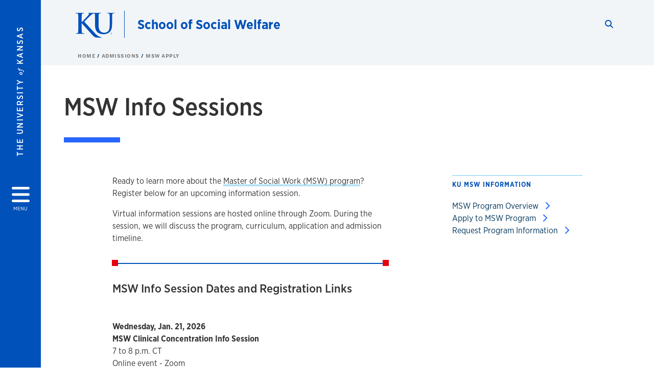

--- FILE ---
content_type: text/html; charset=UTF-8
request_url: https://socwel.ku.edu/admissions/msw-apply/msw-info-sessions
body_size: 26607
content:


<!DOCTYPE html>
<html lang="en" dir="ltr" prefix="content: http://purl.org/rss/1.0/modules/content/  dc: http://purl.org/dc/terms/  foaf: http://xmlns.com/foaf/0.1/  og: http://ogp.me/ns#  rdfs: http://www.w3.org/2000/01/rdf-schema#  schema: http://schema.org/  sioc: http://rdfs.org/sioc/ns#  sioct: http://rdfs.org/sioc/types#  skos: http://www.w3.org/2004/02/skos/core#  xsd: http://www.w3.org/2001/XMLSchema# ">
  <head>
    <meta http-equiv="X-UA-Compatible" content="IE=edge" />
    <meta charset="utf-8" />
<meta name="description" content="Register for an info session about the Master of Social Work - MSW program at the University of Kansas. Learn about the KU social work curriculum, application and program options for online MSW classes or in-person MSW classes." />
<link rel="canonical" href="https://socwel.ku.edu/admissions/msw-apply/msw-info-sessions" />
<meta property="og:url" content="https://socwel.ku.edu[current-page]" />
<meta property="og:title" content="MSW Info Sessions" />
<meta property="og:description" content="Join us for an info session to learn about the KU MSW program." />
<meta property="og:image:url" content="https://socwel.ku.edu/sites/socwel/files/images/academics/academics-bsw-4year-timeline.jpg" />
<meta property="og:image:alt" content="Spring flowers blooming in front of the social work building at the University of Kansas." />
<meta name="twitter:card" content="summary_large_image" />
<meta name="twitter:description" content="Join us for an info session to learn about the KU MSW program." />
<meta name="twitter:title" content="MSW Info Sessions" />
<meta name="twitter:image" content="https://socwel.ku.edu/sites/socwel/files/images/academics/academics-bsw-4year-timeline.jpg" />
<meta name="Generator" content="Drupal 10 (https://www.drupal.org)" />
<meta name="MobileOptimized" content="width" />
<meta name="HandheldFriendly" content="true" />
<meta name="viewport" content="width=device-width, initial-scale=1.0" />
<script type="text/javascript">
(function(i,s,o,g,r,a,m){i['GoogleAnalyticsObject']=r;i[r]=i[r]||function(){
(i[r].q=i[r].q||[]).push(arguments)},i[r].l=1*new Date();a=s.createElement(o),
m=s.getElementsByTagName(o)[0];a.async=1;a.src=g;m.parentNode.insertBefore(a,m)
})(window,document,'script','//www.google-analytics.com/analytics.js','ga');
    //KU master GA id
    ga('create', 'UA-56250057-1', 'auto', { 'name':'allaccountrollup', 'cookieDomain': 'none'});
    ga('allaccountrollup.send', 'pageview');
                                   //Individual account GA tracking id, organization id
                ga('create', 'UA-59433950-1', 'auto', { 'name':'organization', 'cookieDomain': 'none'});
                ga('organization.send', 'pageview');
                                           //Individual account GA tracking id, organization id
                ga('create', 'UA-59433950-2', 'auto', { 'name':'trackingid', 'cookieDomain': 'none'});
                ga('trackingid.send', 'pageview');
                        </script><link rel="icon" href="/themes/contrib/borzoi/favicon.ico" type="image/vnd.microsoft.icon" />

    <title>MSW Info Sessions | School of Social Welfare</title>
    <link rel="dns-prefetch" href="https://use.typekit.net/">
    <link rel="dns-prefetch" href="https://use.fontawesome.com/">
    <link rel="dns-prefetch" href="https://cdn.datatables.net/">
    <link rel="preconnect" href="https://use.typekit.net/">
    <link rel="preconnect" href="https://use.fontawesome.com/">
    <link rel="preconnect" href="https://cdn.datatables.net/">
    <link rel="stylesheet" media="all" href="/sites/socwel/files/css/css_NW5mQ5spXuGAgfgEkUaQbK6EUZD6Z1NCO_knapwx3Q8.css?delta=0&amp;language=en&amp;theme=borzoi&amp;include=[base64]" />
<link rel="stylesheet" media="all" href="/modules/contrib/tttb_brand_update/css/tttb-brand-update.css?t8z1w0" />
<link rel="stylesheet" media="all" href="/sites/socwel/files/css/css__agiz6vyhE_JBe822Rq8DdEq4jI-Z2SrjOs8PIntMK8.css?delta=2&amp;language=en&amp;theme=borzoi&amp;include=[base64]" />
<link rel="stylesheet" media="all" href="//cdn.datatables.net/1.10.20/css/jquery.dataTables.min.css" />
<link rel="stylesheet" media="all" href="//use.typekit.net/nhc5fun.css" />
<link rel="stylesheet" media="all" href="/sites/socwel/files/css/css_DWq-0_Sp9RDV4rNYyaZSAdoSGYkz7TB6hTO1O_hyfWk.css?delta=5&amp;language=en&amp;theme=borzoi&amp;include=[base64]" />

    <script type="application/json" data-drupal-selector="drupal-settings-json">{"path":{"baseUrl":"\/","pathPrefix":"","currentPath":"node\/199","currentPathIsAdmin":false,"isFront":false,"currentLanguage":"en"},"pluralDelimiter":"\u0003","suppressDeprecationErrors":true,"gtag":{"tagId":"G-4QVYZ6FFG9","consentMode":false,"otherIds":[],"events":[],"additionalConfigInfo":[]},"ajaxPageState":{"libraries":"[base64]","theme":"borzoi","theme_token":null},"ajaxTrustedUrl":[],"tttb_brand_update":{"stylesheet_file_name":"tttb-brand-update.css"},"user":{"uid":0,"permissionsHash":"0bb498a19b6822aa1e07f8d5da5ae69d3997139b98c3a2538fb88f150711fbd1"}}</script>
<script src="/core/assets/vendor/jquery/jquery.min.js?v=3.7.1"></script>
<script src="/core/misc/drupalSettingsLoader.js?v=10.6.1"></script>
<script src="/sites/socwel/files/asset_injector/js/head_code-093159fd65763360b5b5cd2d4841b2a7.js?t8z1w0"></script>
<script src="/sites/socwel/files/asset_injector/js/ping-1d07fdbcb80b338377c1b8831e3431cb.js?t8z1w0"></script>
<script src="https://use.fontawesome.com/releases/v6.4.2/js/all.js" defer crossorigin="anonymous"></script>
<script src="https://use.fontawesome.com/releases/v6.4.2/js/v4-shims.js" defer crossorigin="anonymous"></script>
<script src="/modules/contrib/google_tag/js/gtag.js?t8z1w0"></script>

  </head>
  <body class="sunflower-tttb">
        <a href="#main-content" class="visually-hidden focusable">
      Skip to main content
    </a>
    
      <div class="dialog-off-canvas-main-canvas" data-off-canvas-main-canvas>
    <div class="layout-container d-flex flex-column min-vh-100">
  <button id="borzoi-hamburger-button" class="borzoi-hamburger-button" aria-controls="ku-navigator" aria-label="Open and Close Menu">
    <span class="borzoi-hamburger-button__UnivKS">The University <em>of</em> Kansas</span>
    <i class="fas fa-bars fa-4x borzoi-hamburger-button__icon"></i>
    <span class="borzoi-hamburger-button__menu">MENU</span>
  </button>
  <noscript>
    <!-- anchor linking to navigator page -->
    <a href="/navigator" class="borzoi-hamburger-button" title="Go to menu page"><span class="visually-hidden">link to menu page</span></a>
  </noscript>

  <div id="ku-navigator" class="ku-navigator">
    <div class="ku-navigator__container">
            <!-- BEGIN HEADER HTML-->
<div id="ku-navigator-header" class="ku-navigator__header">
    <section class="container-fluid borzoi-header__upper-site-header d-md-none">
        <div class="borzoi-header__university-of-ks">
            <span>THE UNIVERSITY <span class="borzoi-header__university-of-ks__of"> of </span> <span class="borzoi-header__university-of-ks__ks">KANSAS</span></span>
        </div>
    </section>

    <section class="container-fluid borzoi-header__lower-site-header">
    <div class="row no-gutters">
        <div class="col">
            <div class="borzoi-header__lower-site-header__colum-wrapper row">
                <section class="borzoi-header__lower-site-header__site-info col-12 col-lg d-flex h-100">
                <!-- BEGIN SITE INFO -->
                <div class="site-header-block row">
                    <div class="site-header-block__site-title-group col">
                        <div class="site-title-group row">
                                                        <div class="site-title-group__site-title col-12"><a href="/">School of Social Welfare </a></div>
                        </div>
                    </div>
                </div>
                <!-- END SITE INFO -->
                </section>
                <!-- BEGIN LINK MENU HTML -->
                <section class="ku-navigator__utilities utility-nav col-12 col-md-auto d-none d-md-flex px-0">
                    <ul class="utility-nav__list-group d-flex m-0 py-2 pb-md-0 py-lg-3">
                        <li class="utility-nav__list-item navigation__eyebrow utility-nav__list-item--first py-md-0 px-md-3">
                            <a href="https://my.ku.edu">myKU</a>
                        </li>
                        <li class="utility-nav__list-item navigation__eyebrow py-md-0 px-md-3">
                            <a href="https://outlook.office365.com">Email</a>
                        </li>
                        <li class="utility-nav__list-item navigation__eyebrow py-md-0 px-md-3">
                            <a href="https://canvas.ku.edu">Canvas</a>
                        </li>
                        <li class="utility-nav__list-item navigation__eyebrow py-md-0 px-md-3">
                            <a href="https://sa.ku.edu">Enroll &amp; Pay</a>
                        </li>
                        <li class="utility-nav__list-item navigation__eyebrow utility-nav__list-item--last py-md-0 px-md-3">
                            <a href="https://my.ku.edu/JayhawkGpsRedirect" aria-label="Jayhawk GPS login">Jayhawk GPS</a>
                        </li>
                    </ul>
               </section>
                <!-- END LINK MENU HTML -->
            </div>
        </div>
        <div class="col-auto pl-3 pl-lg-5 pt-md-2 align-self-md-start">
        <!-- BEGIN MENU BUTTON HTML -->
        <section class="borzoi-header__lower-site-header__menu-button pl-3 pl-md-0">
            <button class="ku-navigator__close-button" aria-controls="ku-navigator" aria-label="Close Menu">
                <i class="fas fa-times fa-2x"></i>
                <span class="ku_navigator__close-button-text d-none d-md-block">Close</span>
            </button>
        </section>
        <!-- END MENU BUTTON HTML -->
        </div>
    </div>
    </section>
</div>
<!-- END HEADER HTML -->

        <div id="ku-navigator-search" class="region region-ku-navigator-search">
    

<div id="block-kute-search-form-navigator" class="ku-search__search-box navigator col">
      <style>
    .ku-search__search-box.header .ku-search__form .ku-search__form__input {
        margin-bottom: -2px;
        border-bottom: 1px solid #ccc;
    }
</style>


<form class="ku-search__form row no-gutters justify-content-end block-form" action="/search" method="get" id="kute-search-form-block">
  <label class="ku-search__form__label sr-only" for="kute-search-form-block--input">Search this unit</label>
  <input type="text" class="ku-search__form__input search-form-param col d-none" id="kute-search-form-block--input"
        name="q" title="Enter the terms to search for" maxlength="250"
        aria-describedby="kute-search-form-block--help">
  <small id="kute-search-form-block--help" class="form-text text-muted"></small>
  <button class="ku-search__form__button col-auto" type="button" aria-label="Show search form" id="kute-search-form-block--start">
    <i class="fa fa-search"></i>
    <span class="sr-only">Start search</span>
  </button>
  <button class="ku-search__form__button d-none col-auto" type="submit" aria-label="Search" id="kute-search-form-block--submit">
    <i class="fa fa-search"></i>
    <span class="sr-only">Submit Search</span>
  </button>    
</form>

  </div>
  </div>

        <div id="ku-navigator-main-menu" class="region region-ku-navigator-main-menu">
    <nav role="navigation" aria-label="Main" aria-labelledby="block-borzoi-main-menu-menu" id="block-borzoi-main-menu">
              <span class="visually-hidden h2" id="block-borzoi-main-menu-menu">Main navigation</span>
  
  <div id="navigation-panels" class="ku-navigator__menu menu">

              
                  <ul block_element_id="borzoi_main_menu" region="ku_navigator_main_menu" class="ku-navigator__links menu-level__menu" id="menu-a" data-menu-level="0">
          <li class="menu-level__menu-item menu-level__menu-item--home navigation__text-large position-relative" id="item-a0">
            <a href="/" class="position-relative d-flex">
              <span class="menu-level__menu-item--before" aria-hidden="true"></span>
              Home
            </a>
          </li>
                            
                  <li class="menu-level__menu-item navigation__text-large menu-level__menu-item--parent-item position-relative" id="item-a1">
        
          <a href="" class="position-relative d-flex"
                      role="button" aria-label="Go to sub menu About"
                    >
            <span class="menu-level__menu-item--before" aria-hidden="true"></span>
            About

                          <i class="fas fa-arrow-right ku-list-link__icon"></i>
              <span class="sr-only">Select to follow link</span>
            
          </a>

                                        <ul class="ku-navigator__links menu-level__menu" id="menu-a1" data-menu-level="1">
                            
                  <li class="menu-level__menu-item navigation__text-medium position-relative" id="item-b1">
        
          <a href="/vision-mission" class="position-relative d-flex"
                    >
            <span class="menu-level__menu-item--before" aria-hidden="true"></span>
            Vision &amp; Mission

            
          </a>

                  </li>
                      
                  <li class="menu-level__menu-item navigation__text-medium menu-level__menu-item--parent-item position-relative" id="item-b2">
        
          <a href="/history-strengths-perspective" class="position-relative d-flex"
                      role="button" aria-label="Go to sub menu Strengths Perspective"
                    >
            <span class="menu-level__menu-item--before" aria-hidden="true"></span>
            Strengths Perspective

                          <i class="fas fa-arrow-right ku-list-link__icon"></i>
              <span class="sr-only">Select to follow link</span>
            
          </a>

                                        <ul class="ku-navigator__links menu-level__menu" id="menu-b2" data-menu-level="2">
                            
                  <li class="menu-level__menu-item navigation__text-medium position-relative" id="item-c1">
        
          <a href="/principles-strengths-perspective" class="position-relative d-flex"
                    >
            <span class="menu-level__menu-item--before" aria-hidden="true"></span>
            Principles of the Strengths Perspective

            
          </a>

                  </li>
                      
                  <li class="menu-level__menu-item navigation__text-medium position-relative" id="item-c2">
        
          <a href="/applications-strengths-perspective" class="position-relative d-flex"
                    >
            <span class="menu-level__menu-item--before" aria-hidden="true"></span>
            Applications of the Strengths Perspective

            
          </a>

                  </li>
            </ul>
  
                  </li>
                      
                  <li class="menu-level__menu-item navigation__text-medium position-relative" id="item-b3">
        
          <a href="/land-acknowledgment" class="position-relative d-flex"
                    >
            <span class="menu-level__menu-item--before" aria-hidden="true"></span>
            Land Acknowledgment

            
          </a>

                  </li>
                      
                  <li class="menu-level__menu-item navigation__text-medium position-relative" id="item-b4">
        
          <a href="/governance-and-committees" class="position-relative d-flex"
                    >
            <span class="menu-level__menu-item--before" aria-hidden="true"></span>
            Governance and Committees

            
          </a>

                  </li>
                      
                  <li class="menu-level__menu-item navigation__text-medium menu-level__menu-item--parent-item position-relative" id="item-b5">
        
          <a href="/news" class="position-relative d-flex"
                      role="button" aria-label="Go to sub menu News"
                    >
            <span class="menu-level__menu-item--before" aria-hidden="true"></span>
            News

                          <i class="fas fa-arrow-right ku-list-link__icon"></i>
              <span class="sr-only">Select to follow link</span>
            
          </a>

                                        <ul class="ku-navigator__links menu-level__menu" id="menu-b5" data-menu-level="2">
                            
                  <li class="menu-level__menu-item navigation__text-medium position-relative" id="item-c1">
        
          <a href="/about/news/deans-updates" class="position-relative d-flex"
                    >
            <span class="menu-level__menu-item--before" aria-hidden="true"></span>
            Dean&#039;s Updates

            
          </a>

                  </li>
                      
                  <li class="menu-level__menu-item navigation__text-medium position-relative" id="item-c2">
        
          <a href="/stories" class="position-relative d-flex"
                    >
            <span class="menu-level__menu-item--before" aria-hidden="true"></span>
            Stories

            
          </a>

                  </li>
            </ul>
  
                  </li>
                      
                  <li class="menu-level__menu-item navigation__text-medium position-relative" id="item-b6">
        
          <a href="/events" class="position-relative d-flex"
                    >
            <span class="menu-level__menu-item--before" aria-hidden="true"></span>
            Events

            
          </a>

                  </li>
                      
                  <li class="menu-level__menu-item navigation__text-medium position-relative" id="item-b7">
        
          <a href="/green-hall" class="position-relative d-flex"
                    >
            <span class="menu-level__menu-item--before" aria-hidden="true"></span>
            Move to Green Hall

            
          </a>

                  </li>
                      
                  <li class="menu-level__menu-item navigation__text-medium position-relative" id="item-b8">
        
          <a href="/contact" class="position-relative d-flex"
                    >
            <span class="menu-level__menu-item--before" aria-hidden="true"></span>
            Contact Us

            
          </a>

                  </li>
            </ul>
  
                  </li>
                      
                  <li class="menu-level__menu-item navigation__text-large menu-level__menu-item--parent-item menu-item--active-trail is-active position-relative" id="item-a2">
        
          <a href="/admissions" class="position-relative d-flex"
                      role="button" aria-label="Go to sub menu Admissions"
                    >
            <span class="menu-level__menu-item--before" aria-hidden="true"></span>
            Admissions

                          <i class="fas fa-arrow-right ku-list-link__icon"></i>
              <span class="sr-only">Select to follow link</span>
            
          </a>

                                        <ul class="ku-navigator__links menu-level__menu" id="menu-a2" data-menu-level="1">
                            
                  <li class="menu-level__menu-item navigation__text-medium menu-level__menu-item--parent-item position-relative" id="item-b1">
        
          <a href="/admissions/bsw-apply" class="position-relative d-flex"
                      role="button" aria-label="Go to sub menu BSW Apply"
                    >
            <span class="menu-level__menu-item--before" aria-hidden="true"></span>
            BSW Apply

                          <i class="fas fa-arrow-right ku-list-link__icon"></i>
              <span class="sr-only">Select to follow link</span>
            
          </a>

                                        <ul class="ku-navigator__links menu-level__menu" id="menu-b1" data-menu-level="2">
                            
                  <li class="menu-level__menu-item navigation__text-medium position-relative" id="item-c1">
        
          <a href="/admissions/bsw-apply/bsw-visits" class="position-relative d-flex"
                    >
            <span class="menu-level__menu-item--before" aria-hidden="true"></span>
            BSW Visits and Info Sessions

            
          </a>

                  </li>
                      
                  <li class="menu-level__menu-item navigation__text-medium position-relative" id="item-c2">
        
          <a href="https://go2.ku.edu/register/inquiry" class="position-relative d-flex"
                    >
            <span class="menu-level__menu-item--before" aria-hidden="true"></span>
            BSW Info Request &gt;&gt;

            
          </a>

                  </li>
            </ul>
  
                  </li>
                      
                  <li class="menu-level__menu-item navigation__text-medium menu-level__menu-item--parent-item menu-item--active-trail is-active position-relative" id="item-b2">
        
          <a href="/msw-apply" class="position-relative d-flex"
                      role="button" aria-label="Go to sub menu MSW Apply"
                    >
            <span class="menu-level__menu-item--before" aria-hidden="true"></span>
            MSW Apply

                          <i class="fas fa-arrow-right ku-list-link__icon"></i>
              <span class="sr-only">Select to follow link</span>
            
          </a>

                                        <ul class="ku-navigator__links menu-level__menu" id="menu-b2" data-menu-level="2">
                            
                  <li class="menu-level__menu-item navigation__text-medium menu-item--active-trail is-active position-relative" id="item-c1">
        
          <a href="/admissions/msw-apply/msw-info-sessions" class="position-relative d-flex"
                    >
            <span class="menu-level__menu-item--before" aria-hidden="true"></span>
            MSW Info Sessions

            
          </a>

                  </li>
                      
                  <li class="menu-level__menu-item navigation__text-medium position-relative" id="item-c2">
        
          <a href="/admissions/sw-grad-app-help" class="position-relative d-flex"
                    >
            <span class="menu-level__menu-item--before" aria-hidden="true"></span>
            Social Work Graduate Program Application Help Sessions

            
          </a>

                  </li>
                      
                  <li class="menu-level__menu-item navigation__text-medium position-relative" id="item-c3">
        
          <a href="/admissions/msw-apply/msw-admitted-students" class="position-relative d-flex"
                    >
            <span class="menu-level__menu-item--before" aria-hidden="true"></span>
            Next Steps for MSW Admitted Students

            
          </a>

                  </li>
            </ul>
  
                  </li>
                      
                  <li class="menu-level__menu-item navigation__text-medium menu-level__menu-item--parent-item position-relative" id="item-b3">
        
          <a href="/admissions/phd-apply" class="position-relative d-flex"
                      role="button" aria-label="Go to sub menu PhD Apply"
                    >
            <span class="menu-level__menu-item--before" aria-hidden="true"></span>
            PhD Apply

                          <i class="fas fa-arrow-right ku-list-link__icon"></i>
              <span class="sr-only">Select to follow link</span>
            
          </a>

                                        <ul class="ku-navigator__links menu-level__menu" id="menu-b3" data-menu-level="2">
                            
                  <li class="menu-level__menu-item navigation__text-medium position-relative" id="item-c1">
        
          <a href="/admissions/phd-apply/phd-info-sessions" class="position-relative d-flex"
                    >
            <span class="menu-level__menu-item--before" aria-hidden="true"></span>
            PhD Info Sessions

            
          </a>

                  </li>
            </ul>
  
                  </li>
                      
                  <li class="menu-level__menu-item navigation__text-medium menu-level__menu-item--parent-item position-relative" id="item-b4">
        
          <a href="/dsw-apply" class="position-relative d-flex"
                      role="button" aria-label="Go to sub menu DSW Apply"
                    >
            <span class="menu-level__menu-item--before" aria-hidden="true"></span>
            DSW Apply

                          <i class="fas fa-arrow-right ku-list-link__icon"></i>
              <span class="sr-only">Select to follow link</span>
            
          </a>

                                        <ul class="ku-navigator__links menu-level__menu" id="menu-b4" data-menu-level="2">
                            
                  <li class="menu-level__menu-item navigation__text-medium position-relative" id="item-c1">
        
          <a href="/admissions/dsw-apply/dsw-info-sessions" class="position-relative d-flex"
                    >
            <span class="menu-level__menu-item--before" aria-hidden="true"></span>
            DSW Info Sessions

            
          </a>

                  </li>
                      
                  <li class="menu-level__menu-item navigation__text-medium position-relative" id="item-c2">
        
          <a href="/admissions/dsw-apply/dsw-admitted-students" class="position-relative d-flex"
                    >
            <span class="menu-level__menu-item--before" aria-hidden="true"></span>
            Next Steps for DSW Admitted Students

            
          </a>

                  </li>
            </ul>
  
                  </li>
                      
                  <li class="menu-level__menu-item navigation__text-medium position-relative" id="item-b5">
        
          <a href="/admissions/tuition-aid" class="position-relative d-flex"
                    >
            <span class="menu-level__menu-item--before" aria-hidden="true"></span>
            Tuition &amp; Aid

            
          </a>

                  </li>
                      
                  <li class="menu-level__menu-item navigation__text-medium menu-level__menu-item--parent-item position-relative" id="item-b6">
        
          <a href="/admissions/scholarships-funding" class="position-relative d-flex"
                      role="button" aria-label="Go to sub menu Scholarships &amp; Funding"
                    >
            <span class="menu-level__menu-item--before" aria-hidden="true"></span>
            Scholarships &amp; Funding

                          <i class="fas fa-arrow-right ku-list-link__icon"></i>
              <span class="sr-only">Select to follow link</span>
            
          </a>

                                        <ul class="ku-navigator__links menu-level__menu" id="menu-b6" data-menu-level="2">
                            
                  <li class="menu-level__menu-item navigation__text-medium menu-level__menu-item--parent-item position-relative" id="item-c1">
        
          <a href="" class="position-relative d-flex"
                      role="button" aria-label="Go to sub menu Scholars Programs"
                    >
            <span class="menu-level__menu-item--before" aria-hidden="true"></span>
            Scholars Programs

                          <i class="fas fa-arrow-right ku-list-link__icon"></i>
              <span class="sr-only">Select to follow link</span>
            
          </a>

                                        <ul class="ku-navigator__links menu-level__menu" id="menu-c1" data-menu-level="3">
                            
                  <li class="menu-level__menu-item navigation__text-medium position-relative" id="item-d1">
        
          <a href="/admissions/scholarships-funding/scholars-programs/integrated-health-scholars-program" class="position-relative d-flex"
                    >
            <span class="menu-level__menu-item--before" aria-hidden="true"></span>
            Integrated Health Scholars Program (MSW only)

            
          </a>

                  </li>
                      
                  <li class="menu-level__menu-item navigation__text-medium position-relative" id="item-d2">
        
          <a href="/admissions/scholarships-funding/scholars-programs/aging-scholars" class="position-relative d-flex"
                    >
            <span class="menu-level__menu-item--before" aria-hidden="true"></span>
            Sigler Family Aging Scholars Program (BSW and MSW)

            
          </a>

                  </li>
                      
                  <li class="menu-level__menu-item navigation__text-medium position-relative" id="item-d3">
        
          <a href="/admissions/scholarships-funding/scholars-programs/toni-johnson-scholars" class="position-relative d-flex"
                    >
            <span class="menu-level__menu-item--before" aria-hidden="true"></span>
            Toni Johnson Scholars (BSW, MSW, PhD)

            
          </a>

                  </li>
            </ul>
  
                  </li>
            </ul>
  
                  </li>
                      
                  <li class="menu-level__menu-item navigation__text-medium position-relative" id="item-b7">
        
          <a href="/admissions/info-sessions" class="position-relative d-flex"
                    >
            <span class="menu-level__menu-item--before" aria-hidden="true"></span>
            Info Sessions

            
          </a>

                  </li>
                      
                  <li class="menu-level__menu-item navigation__text-medium position-relative" id="item-b8">
        
          <a href="/admissions/program-guides" class="position-relative d-flex"
                    >
            <span class="menu-level__menu-item--before" aria-hidden="true"></span>
            Request Information

            
          </a>

                  </li>
            </ul>
  
                  </li>
                      
                  <li class="menu-level__menu-item navigation__text-large menu-level__menu-item--parent-item position-relative" id="item-a3">
        
          <a href="/academic-programs" class="position-relative d-flex"
                      role="button" aria-label="Go to sub menu Academics"
                    >
            <span class="menu-level__menu-item--before" aria-hidden="true"></span>
            Academics

                          <i class="fas fa-arrow-right ku-list-link__icon"></i>
              <span class="sr-only">Select to follow link</span>
            
          </a>

                                        <ul class="ku-navigator__links menu-level__menu" id="menu-a3" data-menu-level="1">
                            
                  <li class="menu-level__menu-item navigation__text-medium menu-level__menu-item--parent-item position-relative" id="item-b1">
        
          <a href="/academics/bsw" class="position-relative d-flex"
                      role="button" aria-label="Go to sub menu Bachelor of Social Work (BSW)"
                    >
            <span class="menu-level__menu-item--before" aria-hidden="true"></span>
            Bachelor of Social Work (BSW)

                          <i class="fas fa-arrow-right ku-list-link__icon"></i>
              <span class="sr-only">Select to follow link</span>
            
          </a>

                                        <ul class="ku-navigator__links menu-level__menu" id="menu-b1" data-menu-level="2">
                            
                  <li class="menu-level__menu-item navigation__text-medium position-relative" id="item-c1">
        
          <a href="/academics/bsw/bsw-curriculum" class="position-relative d-flex"
                    >
            <span class="menu-level__menu-item--before" aria-hidden="true"></span>
            BSW Degree Requirements &amp; Curriculum

            
          </a>

                  </li>
                      
                  <li class="menu-level__menu-item navigation__text-medium position-relative" id="item-c2">
        
          <a href="/academics/bsw/bsw-advising" class="position-relative d-flex"
                    >
            <span class="menu-level__menu-item--before" aria-hidden="true"></span>
            BSW Advising

            
          </a>

                  </li>
                      
                  <li class="menu-level__menu-item navigation__text-medium position-relative" id="item-c3">
        
          <a href="/academics/bsw/social-work-major-timeline" class="position-relative d-flex"
                    >
            <span class="menu-level__menu-item--before" aria-hidden="true"></span>
            BSW Timeline

            
          </a>

                  </li>
                      
                  <li class="menu-level__menu-item navigation__text-medium position-relative" id="item-c4">
        
          <a href="https://edwardscampus.ku.edu/overview-bachelors-social-work" class="position-relative d-flex"
                    >
            <span class="menu-level__menu-item--before" aria-hidden="true"></span>
            BSW at KU Edwards Campus &gt;&gt;

            
          </a>

                  </li>
            </ul>
  
                  </li>
                      
                  <li class="menu-level__menu-item navigation__text-medium menu-level__menu-item--parent-item position-relative" id="item-b2">
        
          <a href="/academics/msw" class="position-relative d-flex"
                      role="button" aria-label="Go to sub menu Master of Social Work (MSW)"
                    >
            <span class="menu-level__menu-item--before" aria-hidden="true"></span>
            Master of Social Work (MSW)

                          <i class="fas fa-arrow-right ku-list-link__icon"></i>
              <span class="sr-only">Select to follow link</span>
            
          </a>

                                        <ul class="ku-navigator__links menu-level__menu" id="menu-b2" data-menu-level="2">
                            
                  <li class="menu-level__menu-item navigation__text-medium menu-level__menu-item--parent-item position-relative" id="item-c1">
        
          <a href="" class="position-relative d-flex"
                      role="button" aria-label="Go to sub menu MSW Program Locations"
                    >
            <span class="menu-level__menu-item--before" aria-hidden="true"></span>
            MSW Program Locations

                          <i class="fas fa-arrow-right ku-list-link__icon"></i>
              <span class="sr-only">Select to follow link</span>
            
          </a>

                                        <ul class="ku-navigator__links menu-level__menu" id="menu-c1" data-menu-level="3">
                            
                  <li class="menu-level__menu-item navigation__text-medium position-relative" id="item-d1">
        
          <a href="/academics/msw/msw-locations/advanced-standing-msw-edwards-campus" class="position-relative d-flex"
                    >
            <span class="menu-level__menu-item--before" aria-hidden="true"></span>
            Advanced Standing MSW Edwards Campus

            
          </a>

                  </li>
                      
                  <li class="menu-level__menu-item navigation__text-medium position-relative" id="item-d2">
        
          <a href="/academics/msw/msw-locations/advanced-standing-msw-lawrence" class="position-relative d-flex"
                    >
            <span class="menu-level__menu-item--before" aria-hidden="true"></span>
            Advanced Standing MSW Lawrence

            
          </a>

                  </li>
                      
                  <li class="menu-level__menu-item navigation__text-medium position-relative" id="item-d3">
        
          <a href="/academics/msw/msw-locations/advanced-standing-msw-online" class="position-relative d-flex"
                    >
            <span class="menu-level__menu-item--before" aria-hidden="true"></span>
            Advanced Standing MSW Online

            
          </a>

                  </li>
                      
                  <li class="menu-level__menu-item navigation__text-medium position-relative" id="item-d4">
        
          <a href="/academics/msw/msw-locations/advanced-standing-msw-salina" class="position-relative d-flex"
                    >
            <span class="menu-level__menu-item--before" aria-hidden="true"></span>
            Advanced Standing MSW Salina

            
          </a>

                  </li>
                      
                  <li class="menu-level__menu-item navigation__text-medium position-relative" id="item-d5">
        
          <a href="/academics/msw/msw-locations/traditional-msw-edwards-campus" class="position-relative d-flex"
                    >
            <span class="menu-level__menu-item--before" aria-hidden="true"></span>
            Traditional MSW Edwards Campus

            
          </a>

                  </li>
                      
                  <li class="menu-level__menu-item navigation__text-medium position-relative" id="item-d6">
        
          <a href="/academics/msw/msw-locations/traditional-msw-lawrence" class="position-relative d-flex"
                    >
            <span class="menu-level__menu-item--before" aria-hidden="true"></span>
            Traditional MSW Lawrence

            
          </a>

                  </li>
                      
                  <li class="menu-level__menu-item navigation__text-medium position-relative" id="item-d7">
        
          <a href="/academics/msw/msw-locations/traditional-msw-online" class="position-relative d-flex"
                    >
            <span class="menu-level__menu-item--before" aria-hidden="true"></span>
            Traditional MSW Online

            
          </a>

                  </li>
                      
                  <li class="menu-level__menu-item navigation__text-medium position-relative" id="item-d8">
        
          <a href="/academics/msw/msw-locations/traditional-msw-salina" class="position-relative d-flex"
                    >
            <span class="menu-level__menu-item--before" aria-hidden="true"></span>
            Traditional MSW Salina

            
          </a>

                  </li>
            </ul>
  
                  </li>
                      
                  <li class="menu-level__menu-item navigation__text-medium position-relative" id="item-c2">
        
          <a href="/academics/msw/msw-advising-enrollment" class="position-relative d-flex"
                    >
            <span class="menu-level__menu-item--before" aria-hidden="true"></span>
            MSW Advising &amp; Enrollment

            
          </a>

                  </li>
            </ul>
  
                  </li>
                      
                  <li class="menu-level__menu-item navigation__text-medium menu-level__menu-item--parent-item position-relative" id="item-b3">
        
          <a href="/academics/dsw" class="position-relative d-flex"
                      role="button" aria-label="Go to sub menu Doctor of Social Work (DSW)"
                    >
            <span class="menu-level__menu-item--before" aria-hidden="true"></span>
            Doctor of Social Work (DSW)

                          <i class="fas fa-arrow-right ku-list-link__icon"></i>
              <span class="sr-only">Select to follow link</span>
            
          </a>

                                        <ul class="ku-navigator__links menu-level__menu" id="menu-b3" data-menu-level="2">
                            
                  <li class="menu-level__menu-item navigation__text-medium position-relative" id="item-c1">
        
          <a href="/academics/dsw/dsw-course-descriptions" class="position-relative d-flex"
                    >
            <span class="menu-level__menu-item--before" aria-hidden="true"></span>
            DSW Course Descriptions

            
          </a>

                  </li>
                      
                  <li class="menu-level__menu-item navigation__text-medium position-relative" id="item-c2">
        
          <a href="/academics/dsw/current-dsw-students" class="position-relative d-flex"
                    >
            <span class="menu-level__menu-item--before" aria-hidden="true"></span>
            DSW Students

            
          </a>

                  </li>
            </ul>
  
                  </li>
                      
                  <li class="menu-level__menu-item navigation__text-medium menu-level__menu-item--parent-item position-relative" id="item-b4">
        
          <a href="/academics/phd" class="position-relative d-flex"
                      role="button" aria-label="Go to sub menu Doctorate of Philosophy (PhD)"
                    >
            <span class="menu-level__menu-item--before" aria-hidden="true"></span>
            Doctorate of Philosophy (PhD)

                          <i class="fas fa-arrow-right ku-list-link__icon"></i>
              <span class="sr-only">Select to follow link</span>
            
          </a>

                                        <ul class="ku-navigator__links menu-level__menu" id="menu-b4" data-menu-level="2">
                            
                  <li class="menu-level__menu-item navigation__text-medium position-relative" id="item-c1">
        
          <a href="/academics/phd/phd-curriculum" class="position-relative d-flex"
                    >
            <span class="menu-level__menu-item--before" aria-hidden="true"></span>
            PhD Degree Requirements &amp; Curriculum

            
          </a>

                  </li>
                      
                  <li class="menu-level__menu-item navigation__text-medium position-relative" id="item-c2">
        
          <a href="/academics/phd/phd-course-descriptions" class="position-relative d-flex"
                    >
            <span class="menu-level__menu-item--before" aria-hidden="true"></span>
            PhD Course Descriptions

            
          </a>

                  </li>
                      
                  <li class="menu-level__menu-item navigation__text-medium position-relative" id="item-c3">
        
          <a href="/academics/phd/phd-funding" class="position-relative d-flex"
                    >
            <span class="menu-level__menu-item--before" aria-hidden="true"></span>
            PhD Funding

            
          </a>

                  </li>
                      
                  <li class="menu-level__menu-item navigation__text-medium position-relative" id="item-c4">
        
          <a href="/academics/phd/current-phd-students" class="position-relative d-flex"
                    >
            <span class="menu-level__menu-item--before" aria-hidden="true"></span>
            PhD Students

            
          </a>

                  </li>
            </ul>
  
                  </li>
                      
                  <li class="menu-level__menu-item navigation__text-medium menu-level__menu-item--parent-item position-relative" id="item-b5">
        
          <a href="/academics/practicum" class="position-relative d-flex"
                      role="button" aria-label="Go to sub menu Practicum Education"
                    >
            <span class="menu-level__menu-item--before" aria-hidden="true"></span>
            Practicum Education

                          <i class="fas fa-arrow-right ku-list-link__icon"></i>
              <span class="sr-only">Select to follow link</span>
            
          </a>

                                        <ul class="ku-navigator__links menu-level__menu" id="menu-b5" data-menu-level="2">
                            
                  <li class="menu-level__menu-item navigation__text-medium position-relative" id="item-c1">
        
          <a href="/academics/practicum/bsw-practicum" class="position-relative d-flex"
                    >
            <span class="menu-level__menu-item--before" aria-hidden="true"></span>
            BSW Practicum Education

            
          </a>

                  </li>
                      
                  <li class="menu-level__menu-item navigation__text-medium position-relative" id="item-c2">
        
          <a href="/academics/practicum/msw-practicum" class="position-relative d-flex"
                    >
            <span class="menu-level__menu-item--before" aria-hidden="true"></span>
            MSW Practicum Education

            
          </a>

                  </li>
                      
                  <li class="menu-level__menu-item navigation__text-medium position-relative" id="item-c3">
        
          <a href="/academics/practicum/margo-awards" class="position-relative d-flex"
                    >
            <span class="menu-level__menu-item--before" aria-hidden="true"></span>
            Margo Awards

            
          </a>

                  </li>
                      
                  <li class="menu-level__menu-item navigation__text-medium position-relative" id="item-c4">
        
          <a href="/academics/practicum/practicum-planning-faq" class="position-relative d-flex"
                    >
            <span class="menu-level__menu-item--before" aria-hidden="true"></span>
            Practicum Planning FAQ

            
          </a>

                  </li>
            </ul>
  
                  </li>
                      
                  <li class="menu-level__menu-item navigation__text-medium menu-level__menu-item--parent-item position-relative" id="item-b6">
        
          <a href="/academics/careers" class="position-relative d-flex"
                      role="button" aria-label="Go to sub menu Careers"
                    >
            <span class="menu-level__menu-item--before" aria-hidden="true"></span>
            Careers

                          <i class="fas fa-arrow-right ku-list-link__icon"></i>
              <span class="sr-only">Select to follow link</span>
            
          </a>

                                        <ul class="ku-navigator__links menu-level__menu" id="menu-b6" data-menu-level="2">
                            
                  <li class="menu-level__menu-item navigation__text-medium position-relative" id="item-c1">
        
          <a href="/academics/careers/administration-policy" class="position-relative d-flex"
                    >
            <span class="menu-level__menu-item--before" aria-hidden="true"></span>
            Administration &amp; Policy Careers

            
          </a>

                  </li>
                      
                  <li class="menu-level__menu-item navigation__text-medium position-relative" id="item-c2">
        
          <a href="/academics/careers/aging" class="position-relative d-flex"
                    >
            <span class="menu-level__menu-item--before" aria-hidden="true"></span>
            Aging Adults Social Work Careers

            
          </a>

                  </li>
                      
                  <li class="menu-level__menu-item navigation__text-medium position-relative" id="item-c3">
        
          <a href="/academics/careers/children-families" class="position-relative d-flex"
                    >
            <span class="menu-level__menu-item--before" aria-hidden="true"></span>
            Children and Families Social Work Careers

            
          </a>

                  </li>
                      
                  <li class="menu-level__menu-item navigation__text-medium position-relative" id="item-c4">
        
          <a href="/academics/careers/healthcare" class="position-relative d-flex"
                    >
            <span class="menu-level__menu-item--before" aria-hidden="true"></span>
            Healthcare Careers

            
          </a>

                  </li>
                      
                  <li class="menu-level__menu-item navigation__text-medium position-relative" id="item-c5">
        
          <a href="/academics/careers/justice-services" class="position-relative d-flex"
                    >
            <span class="menu-level__menu-item--before" aria-hidden="true"></span>
            Justice Services Careers

            
          </a>

                  </li>
                      
                  <li class="menu-level__menu-item navigation__text-medium position-relative" id="item-c6">
        
          <a href="/academics/careers/mental-health" class="position-relative d-flex"
                    >
            <span class="menu-level__menu-item--before" aria-hidden="true"></span>
            Mental Health Careers

            
          </a>

                  </li>
                      
                  <li class="menu-level__menu-item navigation__text-medium position-relative" id="item-c7">
        
          <a href="/academics/careers/schools" class="position-relative d-flex"
                    >
            <span class="menu-level__menu-item--before" aria-hidden="true"></span>
            School Social Work Careers

            
          </a>

                  </li>
                      
                  <li class="menu-level__menu-item navigation__text-medium position-relative" id="item-c8">
        
          <a href="/academics/careers/substance-use" class="position-relative d-flex"
                    >
            <span class="menu-level__menu-item--before" aria-hidden="true"></span>
            Substance Misuse Social Work Careers

            
          </a>

                  </li>
            </ul>
  
                  </li>
                      
                  <li class="menu-level__menu-item navigation__text-medium position-relative" id="item-b7">
        
          <a href="/social-work-licensure" class="position-relative d-flex"
                    >
            <span class="menu-level__menu-item--before" aria-hidden="true"></span>
            Social Work Licensure

            
          </a>

                  </li>
                      
                  <li class="menu-level__menu-item navigation__text-medium position-relative" id="item-b8">
        
          <a href="/student-success" class="position-relative d-flex"
                    >
            <span class="menu-level__menu-item--before" aria-hidden="true"></span>
            Academic Support

            
          </a>

                  </li>
                      
                  <li class="menu-level__menu-item navigation__text-medium menu-level__menu-item--parent-item position-relative" id="item-b9">
        
          <a href="" class="position-relative d-flex"
                      role="button" aria-label="Go to sub menu Added Value Opportunities"
                    >
            <span class="menu-level__menu-item--before" aria-hidden="true"></span>
            Added Value Opportunities

                          <i class="fas fa-arrow-right ku-list-link__icon"></i>
              <span class="sr-only">Select to follow link</span>
            
          </a>

                                        <ul class="ku-navigator__links menu-level__menu" id="menu-b9" data-menu-level="2">
                            
                  <li class="menu-level__menu-item navigation__text-medium position-relative" id="item-c1">
        
          <a href="/added-value" class="position-relative d-flex"
                    >
            <span class="menu-level__menu-item--before" aria-hidden="true"></span>
            Overview of all Added Value Opportunities

            
          </a>

                  </li>
                      
                  <li class="menu-level__menu-item navigation__text-medium position-relative" id="item-c2">
        
          <a href="/students-research" class="position-relative d-flex"
                    >
            <span class="menu-level__menu-item--before" aria-hidden="true"></span>
            Student Research

            
          </a>

                  </li>
            </ul>
  
                  </li>
                      
                  <li class="menu-level__menu-item navigation__text-medium position-relative" id="item-b10">
        
          <a href="/academics/study-abroad" class="position-relative d-flex"
                    >
            <span class="menu-level__menu-item--before" aria-hidden="true"></span>
            Study Abroad

            
          </a>

                  </li>
            </ul>
  
                  </li>
                      
                  <li class="menu-level__menu-item navigation__text-large menu-level__menu-item--parent-item position-relative" id="item-a4">
        
          <a href="" class="position-relative d-flex"
                      role="button" aria-label="Go to sub menu Current Student Resources"
                    >
            <span class="menu-level__menu-item--before" aria-hidden="true"></span>
            Current Student Resources

                          <i class="fas fa-arrow-right ku-list-link__icon"></i>
              <span class="sr-only">Select to follow link</span>
            
          </a>

                                        <ul class="ku-navigator__links menu-level__menu" id="menu-a4" data-menu-level="1">
                            
                  <li class="menu-level__menu-item navigation__text-medium position-relative" id="item-b1">
        
          <a href="/current-student-resources" class="position-relative d-flex"
                    >
            <span class="menu-level__menu-item--before" aria-hidden="true"></span>
            Current Student Resources

            
          </a>

                  </li>
                      
                  <li class="menu-level__menu-item navigation__text-medium menu-level__menu-item--parent-item position-relative" id="item-b2">
        
          <a href="" class="position-relative d-flex"
                      role="button" aria-label="Go to sub menu Student Support"
                    >
            <span class="menu-level__menu-item--before" aria-hidden="true"></span>
            Student Support

                          <i class="fas fa-arrow-right ku-list-link__icon"></i>
              <span class="sr-only">Select to follow link</span>
            
          </a>

                                        <ul class="ku-navigator__links menu-level__menu" id="menu-b2" data-menu-level="2">
                            
                  <li class="menu-level__menu-item navigation__text-medium position-relative" id="item-c1">
        
          <a href="/student-wellness-resources" class="position-relative d-flex"
                    >
            <span class="menu-level__menu-item--before" aria-hidden="true"></span>
            Student Wellness Resources

            
          </a>

                  </li>
                      
                  <li class="menu-level__menu-item navigation__text-medium position-relative" id="item-c2">
        
          <a href="/student-support-coordinator" class="position-relative d-flex"
                    >
            <span class="menu-level__menu-item--before" aria-hidden="true"></span>
            Student Support Coordinator

            
          </a>

                  </li>
                      
                  <li class="menu-level__menu-item navigation__text-medium position-relative" id="item-c3">
        
          <a href="/professional-writing-consultant" class="position-relative d-flex"
                    >
            <span class="menu-level__menu-item--before" aria-hidden="true"></span>
            Professional Writing Consultant

            
          </a>

                  </li>
            </ul>
  
                  </li>
                      
                  <li class="menu-level__menu-item navigation__text-medium position-relative" id="item-b3">
        
          <a href="/emergency-funding" class="position-relative d-flex"
                    >
            <span class="menu-level__menu-item--before" aria-hidden="true"></span>
            Emergency Funding Request Form

            
          </a>

                  </li>
                      
                  <li class="menu-level__menu-item navigation__text-medium menu-level__menu-item--parent-item position-relative" id="item-b4">
        
          <a href="" class="position-relative d-flex"
                      role="button" aria-label="Go to sub menu Program Handbooks"
                    >
            <span class="menu-level__menu-item--before" aria-hidden="true"></span>
            Program Handbooks

                          <i class="fas fa-arrow-right ku-list-link__icon"></i>
              <span class="sr-only">Select to follow link</span>
            
          </a>

                                        <ul class="ku-navigator__links menu-level__menu" id="menu-b4" data-menu-level="2">
                            
                  <li class="menu-level__menu-item navigation__text-medium position-relative" id="item-c1">
        
          <a href="/current-students/program-handbooks/bsw-handbook" class="position-relative d-flex"
                    >
            <span class="menu-level__menu-item--before" aria-hidden="true"></span>
            BSW Handbook

            
          </a>

                  </li>
                      
                  <li class="menu-level__menu-item navigation__text-medium position-relative" id="item-c2">
        
          <a href="/current-students/program-handbooks/dsw-handbook" class="position-relative d-flex"
                    >
            <span class="menu-level__menu-item--before" aria-hidden="true"></span>
            DSW Handbook

            
          </a>

                  </li>
                      
                  <li class="menu-level__menu-item navigation__text-medium position-relative" id="item-c3">
        
          <a href="/msw-handbook" class="position-relative d-flex"
                    >
            <span class="menu-level__menu-item--before" aria-hidden="true"></span>
            MSW Handbook

            
          </a>

                  </li>
                      
                  <li class="menu-level__menu-item navigation__text-medium position-relative" id="item-c4">
        
          <a href="/current-students/program-handbooks/phd-handbook" class="position-relative d-flex"
                    >
            <span class="menu-level__menu-item--before" aria-hidden="true"></span>
            PhD Handbook

            
          </a>

                  </li>
                      
                  <li class="menu-level__menu-item navigation__text-medium position-relative" id="item-c5">
        
          <a href="/current-students/program-handbooks/practicum-education-handbook" class="position-relative d-flex"
                    >
            <span class="menu-level__menu-item--before" aria-hidden="true"></span>
            Practicum Education Handbook

            
          </a>

                  </li>
            </ul>
  
                  </li>
                      
                  <li class="menu-level__menu-item navigation__text-medium position-relative" id="item-b5">
        
          <a href="/graduation" class="position-relative d-flex"
                    >
            <span class="menu-level__menu-item--before" aria-hidden="true"></span>
            Graduation

            
          </a>

                  </li>
                      
                  <li class="menu-level__menu-item navigation__text-medium position-relative" id="item-b6">
        
          <a href="/social-work-licensure" class="position-relative d-flex"
                    >
            <span class="menu-level__menu-item--before" aria-hidden="true"></span>
            Licensing Resources

            
          </a>

                  </li>
                      
                  <li class="menu-level__menu-item navigation__text-medium position-relative" id="item-b7">
        
          <a href="/current-students/deans-advisory-board" class="position-relative d-flex"
                    >
            <span class="menu-level__menu-item--before" aria-hidden="true"></span>
            Dean&#039;s Student Advisory Board Members

            
          </a>

                  </li>
                      
                  <li class="menu-level__menu-item navigation__text-medium menu-level__menu-item--parent-item position-relative" id="item-b8">
        
          <a href="" class="position-relative d-flex"
                      role="button" aria-label="Go to sub menu Forms"
                    >
            <span class="menu-level__menu-item--before" aria-hidden="true"></span>
            Forms

                          <i class="fas fa-arrow-right ku-list-link__icon"></i>
              <span class="sr-only">Select to follow link</span>
            
          </a>

                                        <ul class="ku-navigator__links menu-level__menu" id="menu-b8" data-menu-level="2">
                            
                  <li class="menu-level__menu-item navigation__text-medium position-relative" id="item-c1">
        
          <a href="https://registrar.ku.edu/change-school" class="position-relative d-flex"
                    >
            <span class="menu-level__menu-item--before" aria-hidden="true"></span>
            Change of School Form &gt;&gt;

            
          </a>

                  </li>
            </ul>
  
                  </li>
            </ul>
  
                  </li>
                      
                  <li class="menu-level__menu-item navigation__text-large menu-level__menu-item--parent-item position-relative" id="item-a5">
        
          <a href="/research" class="position-relative d-flex"
                      role="button" aria-label="Go to sub menu Research &amp; Service"
                    >
            <span class="menu-level__menu-item--before" aria-hidden="true"></span>
            Research &amp; Service

                          <i class="fas fa-arrow-right ku-list-link__icon"></i>
              <span class="sr-only">Select to follow link</span>
            
          </a>

                                        <ul class="ku-navigator__links menu-level__menu" id="menu-a5" data-menu-level="1">
                            
                  <li class="menu-level__menu-item navigation__text-medium menu-level__menu-item--parent-item position-relative" id="item-b1">
        
          <a href="" class="position-relative d-flex"
                      role="button" aria-label="Go to sub menu Research Centers"
                    >
            <span class="menu-level__menu-item--before" aria-hidden="true"></span>
            Research Centers

                          <i class="fas fa-arrow-right ku-list-link__icon"></i>
              <span class="sr-only">Select to follow link</span>
            
          </a>

                                        <ul class="ku-navigator__links menu-level__menu" id="menu-b1" data-menu-level="2">
                            
                  <li class="menu-level__menu-item navigation__text-medium position-relative" id="item-c1">
        
          <a href="/center-community-engagement-collaboration" class="position-relative d-flex"
                    >
            <span class="menu-level__menu-item--before" aria-hidden="true"></span>
            Center for Community Engagement and Collaboration

            
          </a>

                  </li>
                      
                  <li class="menu-level__menu-item navigation__text-medium position-relative" id="item-c2">
        
          <a href="/research/clra" class="position-relative d-flex"
                    >
            <span class="menu-level__menu-item--before" aria-hidden="true"></span>
            Center for LGBTQ Research and Advocacy

            
          </a>

                  </li>
                      
                  <li class="menu-level__menu-item navigation__text-medium position-relative" id="item-c3">
        
          <a href="/research/crts" class="position-relative d-flex"
                    >
            <span class="menu-level__menu-item--before" aria-hidden="true"></span>
            Center for Research to Transform Systems for Family, Community &amp; Social Justice

            
          </a>

                  </li>
                      
                  <li class="menu-level__menu-item navigation__text-medium position-relative" id="item-c4">
        
          <a href="/research/cahe" class="position-relative d-flex"
                    >
            <span class="menu-level__menu-item--before" aria-hidden="true"></span>
            Center for the Advancement of Healthcare for Everyone

            
          </a>

                  </li>
                      
                  <li class="menu-level__menu-item navigation__text-medium menu-level__menu-item--parent-item position-relative" id="item-c5">
        
          <a href="/research/climate-justice-collaborative" class="position-relative d-flex"
                      role="button" aria-label="Go to sub menu Climate and Ecological Justice Collaborative"
                    >
            <span class="menu-level__menu-item--before" aria-hidden="true"></span>
            Climate and Ecological Justice Collaborative

                          <i class="fas fa-arrow-right ku-list-link__icon"></i>
              <span class="sr-only">Select to follow link</span>
            
          </a>

                                        <ul class="ku-navigator__links menu-level__menu" id="menu-c5" data-menu-level="3">
                            
                  <li class="menu-level__menu-item navigation__text-medium position-relative" id="item-d1">
        
          <a href="/research/climate-justice-collaborative/ecological-connection-wall" class="position-relative d-flex"
                    >
            <span class="menu-level__menu-item--before" aria-hidden="true"></span>
            Ecological Connection Wall

            
          </a>

                  </li>
            </ul>
  
                  </li>
            </ul>
  
                  </li>
                      
                  <li class="menu-level__menu-item navigation__text-medium menu-level__menu-item--parent-item position-relative" id="item-b2">
        
          <a href="" class="position-relative d-flex"
                      role="button" aria-label="Go to sub menu Research Office"
                    >
            <span class="menu-level__menu-item--before" aria-hidden="true"></span>
            Research Office

                          <i class="fas fa-arrow-right ku-list-link__icon"></i>
              <span class="sr-only">Select to follow link</span>
            
          </a>

                                        <ul class="ku-navigator__links menu-level__menu" id="menu-b2" data-menu-level="2">
                            
                  <li class="menu-level__menu-item navigation__text-medium position-relative" id="item-c1">
        
          <a href="/research-resources" class="position-relative d-flex"
                    >
            <span class="menu-level__menu-item--before" aria-hidden="true"></span>
            Research Initiatives &amp; Resources

            
          </a>

                  </li>
            </ul>
  
                  </li>
                      
                  <li class="menu-level__menu-item navigation__text-medium menu-level__menu-item--parent-item position-relative" id="item-b3">
        
          <a href="/research-projects" class="position-relative d-flex"
                      role="button" aria-label="Go to sub menu Research Projects"
                    >
            <span class="menu-level__menu-item--before" aria-hidden="true"></span>
            Research Projects

                          <i class="fas fa-arrow-right ku-list-link__icon"></i>
              <span class="sr-only">Select to follow link</span>
            
          </a>

                                        <ul class="ku-navigator__links menu-level__menu" id="menu-b3" data-menu-level="2">
                            
                  <li class="menu-level__menu-item navigation__text-medium position-relative" id="item-c1">
        
          <a href="/research-projects" class="position-relative d-flex"
                    >
            <span class="menu-level__menu-item--before" aria-hidden="true"></span>
            All Research Projects

            
          </a>

                  </li>
                      
                  <li class="menu-level__menu-item navigation__text-medium menu-level__menu-item--parent-item position-relative" id="item-c2">
        
          <a href="" class="position-relative d-flex"
                      role="button" aria-label="Go to sub menu Family First Prevention Services Act"
                    >
            <span class="menu-level__menu-item--before" aria-hidden="true"></span>
            Family First Prevention Services Act

                          <i class="fas fa-arrow-right ku-list-link__icon"></i>
              <span class="sr-only">Select to follow link</span>
            
          </a>

                                        <ul class="ku-navigator__links menu-level__menu" id="menu-c2" data-menu-level="3">
                            
                  <li class="menu-level__menu-item navigation__text-medium position-relative" id="item-d1">
        
          <a href="/family-first-prevention-services-act" class="position-relative d-flex"
                    >
            <span class="menu-level__menu-item--before" aria-hidden="true"></span>
            Family First Prevention Services Act

            
          </a>

                  </li>
                      
                  <li class="menu-level__menu-item navigation__text-medium position-relative" id="item-d2">
        
          <a href="/family-first-prevention-services-act-grantee-faq" class="position-relative d-flex"
                    >
            <span class="menu-level__menu-item--before" aria-hidden="true"></span>
            Family First Prevention Services Act Grantee FAQ

            
          </a>

                  </li>
                      
                  <li class="menu-level__menu-item navigation__text-medium position-relative" id="item-d3">
        
          <a href="/family-first-prevention-services-act-grantee-homepage" class="position-relative d-flex"
                    >
            <span class="menu-level__menu-item--before" aria-hidden="true"></span>
            Family First Prevention Services Act Grantee Homepage

            
          </a>

                  </li>
                      
                  <li class="menu-level__menu-item navigation__text-medium position-relative" id="item-d4">
        
          <a href="/family-first-prevention-services-act-grantee-instructional-recordings-and-resources" class="position-relative d-flex"
                    >
            <span class="menu-level__menu-item--before" aria-hidden="true"></span>
            Family First Prevention Services Act Grantee Instructional Recordings

            
          </a>

                  </li>
                      
                  <li class="menu-level__menu-item navigation__text-medium position-relative" id="item-d5">
        
          <a href="/family-first-prevention-services-act-family-council" class="position-relative d-flex"
                    >
            <span class="menu-level__menu-item--before" aria-hidden="true"></span>
            Family First Prevention Services Act Family Council

            
          </a>

                  </li>
            </ul>
  
                  </li>
            </ul>
  
                  </li>
                      
                  <li class="menu-level__menu-item navigation__text-medium menu-level__menu-item--parent-item position-relative" id="item-b4">
        
          <a href="/research-publications-presentations" class="position-relative d-flex"
                      role="button" aria-label="Go to sub menu Publications &amp; Presentations"
                    >
            <span class="menu-level__menu-item--before" aria-hidden="true"></span>
            Publications &amp; Presentations

                          <i class="fas fa-arrow-right ku-list-link__icon"></i>
              <span class="sr-only">Select to follow link</span>
            
          </a>

                                        <ul class="ku-navigator__links menu-level__menu" id="menu-b4" data-menu-level="2">
                            
                  <li class="menu-level__menu-item navigation__text-medium position-relative" id="item-c1">
        
          <a href="/research-publications-presentations" class="position-relative d-flex"
                    >
            <span class="menu-level__menu-item--before" aria-hidden="true"></span>
            Recent Publications, Presentations, Products

            
          </a>

                  </li>
                      
                  <li class="menu-level__menu-item navigation__text-medium position-relative" id="item-c2">
        
          <a href="/research-cswe-sswr" class="position-relative d-flex"
                    >
            <span class="menu-level__menu-item--before" aria-hidden="true"></span>
            Research CSWE/SSWR Presentations

            
          </a>

                  </li>
                      
                  <li class="menu-level__menu-item navigation__text-medium position-relative" id="item-c3">
        
          <a href="/research-past-events" class="position-relative d-flex"
                    >
            <span class="menu-level__menu-item--before" aria-hidden="true"></span>
            Research Event Recordings

            
          </a>

                  </li>
                      
                  <li class="menu-level__menu-item navigation__text-medium position-relative" id="item-c4">
        
          <a href="/research-books" class="position-relative d-flex"
                    >
            <span class="menu-level__menu-item--before" aria-hidden="true"></span>
            Research Books

            
          </a>

                  </li>
            </ul>
  
                  </li>
                      
                  <li class="menu-level__menu-item navigation__text-medium position-relative" id="item-b5">
        
          <a href="/students-research" class="position-relative d-flex"
                    >
            <span class="menu-level__menu-item--before" aria-hidden="true"></span>
            Students in Research

            
          </a>

                  </li>
                      
                  <li class="menu-level__menu-item navigation__text-medium position-relative" id="item-b6">
        
          <a href="/research-office-connect-us" class="position-relative d-flex"
                    >
            <span class="menu-level__menu-item--before" aria-hidden="true"></span>
            Research Office Connect With Us

            
          </a>

                  </li>
            </ul>
  
                  </li>
                      
                  <li class="menu-level__menu-item navigation__text-large menu-level__menu-item--parent-item position-relative" id="item-a6">
        
          <a href="/community-engagement" class="position-relative d-flex"
                      role="button" aria-label="Go to sub menu Community Engagement"
                    >
            <span class="menu-level__menu-item--before" aria-hidden="true"></span>
            Community Engagement

                          <i class="fas fa-arrow-right ku-list-link__icon"></i>
              <span class="sr-only">Select to follow link</span>
            
          </a>

                                        <ul class="ku-navigator__links menu-level__menu" id="menu-a6" data-menu-level="1">
                            
                  <li class="menu-level__menu-item navigation__text-medium position-relative" id="item-b1">
        
          <a href="/center-community-engagement-collaboration" class="position-relative d-flex"
                    >
            <span class="menu-level__menu-item--before" aria-hidden="true"></span>
            Center for Community Engagement &amp; Collaboration

            
          </a>

                  </li>
                      
                  <li class="menu-level__menu-item navigation__text-medium menu-level__menu-item--parent-item position-relative" id="item-b2">
        
          <a href="/community-engagement/public-scholarship" class="position-relative d-flex"
                      role="button" aria-label="Go to sub menu Public Scholarship"
                    >
            <span class="menu-level__menu-item--before" aria-hidden="true"></span>
            Public Scholarship

                          <i class="fas fa-arrow-right ku-list-link__icon"></i>
              <span class="sr-only">Select to follow link</span>
            
          </a>

                                        <ul class="ku-navigator__links menu-level__menu" id="menu-b2" data-menu-level="2">
                            
                  <li class="menu-level__menu-item navigation__text-medium position-relative" id="item-c1">
        
          <a href="/community-engagement/public-scholarship/research-briefs" class="position-relative d-flex"
                    >
            <span class="menu-level__menu-item--before" aria-hidden="true"></span>
            Research &amp; Policy Briefs

            
          </a>

                  </li>
                      
                  <li class="menu-level__menu-item navigation__text-medium position-relative" id="item-c2">
        
          <a href="/research-past-events" class="position-relative d-flex"
                    >
            <span class="menu-level__menu-item--before" aria-hidden="true"></span>
            Recordings of Research Events

            
          </a>

                  </li>
            </ul>
  
                  </li>
                      
                  <li class="menu-level__menu-item navigation__text-medium position-relative" id="item-b3">
        
          <a href="/civic-engagement" class="position-relative d-flex"
                    >
            <span class="menu-level__menu-item--before" aria-hidden="true"></span>
            Civic Engagement

            
          </a>

                  </li>
                      
                  <li class="menu-level__menu-item navigation__text-medium position-relative" id="item-b4">
        
          <a href="https://calendar.ku.edu/search/events?search=ccec" class="position-relative d-flex"
                    >
            <span class="menu-level__menu-item--before" aria-hidden="true"></span>
            Continuing Education Events

            
          </a>

                  </li>
            </ul>
  
                  </li>
                      
                  <li class="menu-level__menu-item navigation__text-large menu-level__menu-item--parent-item position-relative" id="item-a7">
        
          <a href="/alumni" class="position-relative d-flex"
                      role="button" aria-label="Go to sub menu Alumni &amp; Friends"
                    >
            <span class="menu-level__menu-item--before" aria-hidden="true"></span>
            Alumni &amp; Friends

                          <i class="fas fa-arrow-right ku-list-link__icon"></i>
              <span class="sr-only">Select to follow link</span>
            
          </a>

                                        <ul class="ku-navigator__links menu-level__menu" id="menu-a7" data-menu-level="1">
                            
                  <li class="menu-level__menu-item navigation__text-medium position-relative" id="item-b1">
        
          <a href="/alumni/alumni-stories" class="position-relative d-flex"
                    >
            <span class="menu-level__menu-item--before" aria-hidden="true"></span>
            Alumni Stories

            
          </a>

                  </li>
                      
                  <li class="menu-level__menu-item navigation__text-medium position-relative" id="item-b2">
        
          <a href="/keep-in-touch" class="position-relative d-flex"
                    >
            <span class="menu-level__menu-item--before" aria-hidden="true"></span>
            Keep In Touch

            
          </a>

                  </li>
                      
                  <li class="menu-level__menu-item navigation__text-medium position-relative" id="item-b3">
        
          <a href="/memory" class="position-relative d-flex"
                    >
            <span class="menu-level__menu-item--before" aria-hidden="true"></span>
            In Memory

            
          </a>

                  </li>
                      
                  <li class="menu-level__menu-item navigation__text-medium position-relative" id="item-b4">
        
          <a href="/give" class="position-relative d-flex"
                    >
            <span class="menu-level__menu-item--before" aria-hidden="true"></span>
            Give

            
          </a>

                  </li>
            </ul>
  
                  </li>
                      
                  <li class="menu-level__menu-item navigation__text-large menu-level__menu-item--parent-item position-relative" id="item-a8">
        
          <a href="" class="position-relative d-flex"
                      role="button" aria-label="Go to sub menu People"
                    >
            <span class="menu-level__menu-item--before" aria-hidden="true"></span>
            People

                          <i class="fas fa-arrow-right ku-list-link__icon"></i>
              <span class="sr-only">Select to follow link</span>
            
          </a>

                                        <ul class="ku-navigator__links menu-level__menu" id="menu-a8" data-menu-level="1">
                            
                  <li class="menu-level__menu-item navigation__text-medium position-relative" id="item-b1">
        
          <a href="/people" class="position-relative d-flex"
                    >
            <span class="menu-level__menu-item--before" aria-hidden="true"></span>
            Faculty &amp; Staff Directory

            
          </a>

                  </li>
                      
                  <li class="menu-level__menu-item navigation__text-medium position-relative" id="item-b2">
        
          <a href="/retired-faculty-staff" class="position-relative d-flex"
                    >
            <span class="menu-level__menu-item--before" aria-hidden="true"></span>
            Retired and Emeritus/Emerita Faculty

            
          </a>

                  </li>
            </ul>
  
                  </li>
                      
                  <li class="menu-level__menu-item navigation__text-large position-relative" id="item-a9">
        
          <a href="https://kansas.sharepoint.com/teams/swintranet" class="position-relative d-flex"
                    >
            <span class="menu-level__menu-item--before" aria-hidden="true"></span>
            Internal

            
          </a>

                  </li>
            </ul>
  


    
  </div>
</nav>

  </div>

        <div id="ku-navigator-info" class="region region-ku-navigator-info">
    

<div id="block-infoforblock" class="ku-navigator__info-for-block">
  <hr class="chunky-line chunky-line--lake m-0 mb-3">
  
          <span class="navigation__secondary-header h4">Info for</span>
    
      

            <div class="ku-link-list">
            <ul class="ku-link-list__links mb-0">
                                    <li class="navigation__secondary-text"><a href="/admissions">Prospective Students</a></li>
                                    <li class="navigation__secondary-text"><a href="/current-student-resources">Current Students</a></li>
                                    <li class="navigation__secondary-text"><a href="/node/15">Community Partners</a></li>
                                    <li class="navigation__secondary-text"><a href="https://kansas.sharepoint.com/teams/swintranet">Faculty &amp; Staff (internal)</a></li>
                            </ul>
        </div>
    
  </div>
  </div>


                <div id="ku-navigator-footer" class="ku-navigator__footer">

        <!-- BEGIN LINK MENU HTML -->
        <section class="ku-navigator__utilities utility-nav">
            <ul class="utility-nav__list-group mb-0 d-md-none">
                <li class="utility-nav__list-item navigation__eyebrow utility-nav__list-item--first mb-1 p-0 border-0">
                    <a href="https://my.ku.edu">myKU</a>
                </li>
                <li class="utility-nav__list-item navigation__eyebrow mb-1 p-0 border-0">
                    <a href="https://outlook.office365.com">Email</a>
                </li>
                <li class="utility-nav__list-item navigation__eyebrow mb-1 p-0 border-0">
                    <a href="https://canvas.ku.edu">Canvas</a>
                </li>
                <li class="utility-nav__list-item navigation__eyebrow mb-1 p-0 border-0">
                    <a href="https://sa.ku.edu">Enroll &amp; Pay</a>
                </li>
                <li class="utility-nav__list-item navigation__eyebrow utility-nav__list-item--last mb-1 p-0 border-0">
                    <a href="https://my.ku.edu/JayhawkGpsRedirect" aria-label="Jayhawk GPS login">Jayhawk GPS</a>
                </li>
            </ul>
                                </section>
        <!-- END LINK MENU HTML -->

    </div>
    </div>
  </div>
  
    <header role="banner" class="borzoi-header">
    <!-- KU Alerts -->
    <div id="kualerts" class="kualerts">  <div class="region region-alerts">
    <div id="block-alertblock">
  
    
      <div id='campusalertarea'></div>
  </div>

  </div>
</div>
    
    <!-- BEGIN HEADER HTML -->
    <section class="container-fluid borzoi-header__upper-site-header d-md-none">
        <div class="borzoi-header__university-of-ks">
            <span>THE UNIVERSITY <span class="borzoi-header__university-of-ks__of"> of </span> <span class="borzoi-header__university-of-ks__ks">KANSAS</span></span>
        </div>
    </section>

    <section class="container-fluid borzoi-header__lower-site-header">
        <div class="row">
        <div class="col-12">
            <div class="borzoi-header__lower-site-header__colum-wrapper row">
            <section class="borzoi-header__lower-site-header__site-info col col-md-8 d-flex h-100">
                <!-- BEGIN SITE BRANDING AND INFO -->
                <div class="site-header-block row">
                                            <div class="site-header-block__branding col d-none d-md-block">
                            <section class="ku-header-logo__vector">
                                <a href="https://ku.edu"><svg xmlns="http://www.w3.org/2000/svg" width="50" height="32" role="img" viewBox="0 0 50 32">
  <title id="University-of-Kansas-logo">University of Kansas logo</title>
    <g fill-rule="evenodd">
        <path class="main-stroke" d="M18.913 3.78c-1.13 1.036-6.47 6.403-7.68 7.684L21.43 22.433l4.137 4.487c1.438 1.378 3.106 2.83 4.89 3.525 1.068.427 1.935.69 2.363.69.249 0 .463.072.463.284 0 .249-.18.357-.855.357h-3.094c-1.065 0-1.706 0-2.453-.07-1.92-.179-2.879-.962-4.408-2.313L8.498 13.953l-.392-.533h-.178v3.237c0 3.272 0 6.083.107 7.612.071.995.392 1.778 1.28 1.921.497.071 1.28.142 1.74.142.286 0 .464.106.464.284 0 .248-.286.355-.675.355-1.992 0-4.232-.107-5.12-.107-.82 0-3.059.107-4.482.107-.462 0-.71-.107-.71-.355 0-.178.141-.284.568-.284.534 0 .96-.07 1.28-.142.712-.143.89-.926 1.032-1.957.178-1.493.178-4.304.178-7.576v-6.26c0-5.408 0-6.403-.071-7.541-.071-1.209-.356-1.78-1.53-2.028C1.705.757 1.1.722.602.722.21.722 0 .65 0 .402 0 .151.249.08.78.08c1.885 0 4.125.108 4.978.108.854 0 3.094-.108 4.304-.108.5 0 .745.071.745.32s-.213.32-.498.32c-.355 0-.57.036-.994.107-.96.177-1.245.783-1.317 2.028-.07 1.138-.07 2.133-.07 7.541v1.565h.178c1.209-1.316 6.4-6.616 7.431-7.826.996-1.173 1.779-2.062 1.779-2.667 0-.392-.144-.64-.5-.712-.32-.07-.46-.14-.46-.356 0-.249.177-.32.568-.32.745 0 2.7.108 3.661.108l6.817-.003c.85 0 3.085-.105 4.361-.105.532 0 .781.071.781.32 0 .247-.213.318-.569.318-.39 0-.602.037-1.027.107-.957.178-1.243.78-1.314 2.023-.07 1.135-.07 2.128-.07 7.52v4.968c0 5.144 1.028 7.307 2.767 8.727 1.595 1.314 3.227 1.455 4.431 1.455 1.562 0 3.476-.497 4.895-1.916 1.952-1.95 2.058-5.144 2.058-8.798V10.37c0-5.393 0-6.386-.07-7.521-.072-1.207-.355-1.775-1.527-2.023-.283-.07-.885-.107-1.275-.107-.392 0-.605-.07-.605-.318 0-.249.25-.32.745-.32 1.81 0 4.043.105 4.08.105.424 0 2.659-.105 4.043-.105.496 0 .745.071.745.32 0 .247-.214.318-.64.318-.39 0-.603.037-1.028.107-.958.178-1.241.78-1.312 2.023-.07 1.135-.07 2.128-.07 7.52v3.797c0 3.938-.39 8.125-3.37 10.678-2.517 2.165-5.071 2.556-7.377 2.556-1.88 0-5.284-.107-7.872-2.448-1.81-1.632-3.157-4.258-3.157-9.403v-5.18c0-5.392 0-6.385-.072-7.52-.07-1.207-.42-2.023-1.524-2.023s-2.682 1.271-4.516 2.954M45.718 26.303h.123c.14 0 .258-.05.258-.182 0-.093-.068-.186-.258-.186a.823.823 0 0 0-.123.008v.36zm0 .588h-.169V25.83c.089-.013.173-.026.3-.026.161 0 .267.034.33.08.064.047.098.12.098.221 0 .14-.093.224-.208.258v.009c.093.017.157.101.178.258.026.165.051.228.068.262h-.178c-.025-.034-.05-.131-.072-.27-.025-.136-.093-.187-.228-.187h-.119v.457zm.178-1.359c-.419 0-.762.36-.762.805 0 .453.343.808.766.808.423.005.762-.355.762-.804 0-.449-.339-.809-.762-.809h-.004zm.004-.148a.94.94 0 0 1 .935.953.939.939 0 0 1-.94.956.945.945 0 0 1-.943-.956c0-.53.424-.953.944-.953h.004z"/>
    </g>
</svg>
</a>
                            </section>
                        </div>
                                        <div class="site-header-block__site-title-group col">
                        <div class="site-title-group row justify-content-center align-self-center">
                                                        <div class="site-title-group__site-title col-12"><a href="/">School of Social Welfare </a></div>
                        </div>
                    </div>
                </div>
                <!-- END SITE BRANDING AND INFO -->
            </section>
            <!-- BEGIN MENU BUTTON HTML -->
            <section class="borzoi-header__lower-site-header__menu-button col-auto d-md-none">
                <button id="borzoi-hamburger-button--mobile" class="borzoi-hamburger-button" aria-controls="ku-navigator" aria-label="Open and Close Menu">
                <i class="fas fa-bars fa-2x borzoi-hamburger-button__icon"></i>
                <span class="sr-only">Menu</span>
                </button>
                <noscript>
                    <!-- anchor linking to navigator page -->
                    <a href="/navigator" class="borzoi-hamburger-button" title="Go to menu page"><span class="visually-hidden">link to menu page</span></a>
                </noscript>
            </section>

            <!-- END MENU BUTTON HTML -->
            <section class="borzoi-header__lower-site-header__search col-12 col-md-4 d-none d-md-block">
                <!-- BEGIN KU SEARCH HEADER REGION -->
                  <div class="region region-ku-header-search-area container">
    

<div id="block-kute-search-form-header" class="ku-search__search-box header col">
      <style>
    .ku-search__search-box.header .ku-search__form .ku-search__form__input {
        margin-bottom: -2px;
        border-bottom: 1px solid #ccc;
    }
</style>


<form class="ku-search__form row no-gutters justify-content-end block-form" action="/search" method="get" id="kute-search-form-block">
  <label class="ku-search__form__label sr-only" for="kute-search-form-block--input">Search this unit</label>
  <input type="text" class="ku-search__form__input search-form-param col d-none" id="kute-search-form-block--input"
        name="q" title="Enter the terms to search for" maxlength="250"
        aria-describedby="kute-search-form-block--help">
  <small id="kute-search-form-block--help" class="form-text text-muted"></small>
  <button class="ku-search__form__button col-auto" type="button" aria-label="Show search form" id="kute-search-form-block--start">
    <i class="fa fa-search"></i>
    <span class="sr-only">Start search</span>
  </button>
  <button class="ku-search__form__button d-none col-auto" type="submit" aria-label="Search" id="kute-search-form-block--submit">
    <i class="fa fa-search"></i>
    <span class="sr-only">Submit Search</span>
  </button>    
</form>

  </div>
  </div>

                <!-- END KU SEARCH HEADER REGION -->
            </section>
            </div>
        </div>
        </div>
    </section>
    <!-- END HEADER HTML -->
</header>

  

  
  

      <div class="ku-breadcrumb__container container-fluid pb-2">
        <div class="region region-breadcrumb row">
            <div class="breadcrumb__block col-12 pl-2 pl-md-5 ml-md-4">
          <div class="navigation__breadcrumb-style">
              <a href="/">
          <span class="link-icon__icon link-icon__icon--crimson"><i class="fas fa-arrow-left"></i></span> 
          Home
        </a>
                  </div>
      <div class="navigation__breadcrumb-style">
              <a href="/admissions">
          <span class="link-icon__icon link-icon__icon--crimson"><i class="fas fa-arrow-left"></i></span> 
          Admissions
        </a>
                  </div>
      <div class="navigation__breadcrumb-style">
              <a href="/msw-apply">
          <span class="link-icon__icon link-icon__icon--crimson"><i class="fas fa-arrow-left"></i></span> 
          MSW Apply
        </a>
                  </div>
  
</div>

        </div>
    </div>


    <div class="region region-highlighted container">
    <div data-drupal-messages-fallback class="hidden"></div>

  </div>


  

  <main role="main" class="flex-fill">
    <a id="main-content" tabindex="-1"></a>
    <div class="layout-content">
            <div class="region region-above-content container">
    <div id="block-facebookpixel">
  
    
      
            <div class="field field--name-body field--type-text-with-summary field--label-hidden wysiwyg field__item"></div>
      
  </div>

  </div>

                <div class="region region-content">
    <div id="block-borzoi-content">
  
    
      

<article about="/admissions/msw-apply/msw-info-sessions">

  
    

  
  
    <div>
      
<section class="ku-simple-header container pt-5 paragraph paragraph--type--header-0-default-page-title paragraph--view-mode--default" id="section14584"><div class="row"><div class="col-12"><h1 class="simple-header-h1">
MSW Info Sessions
</h1><hr class="chunky-line chunky-line--lake chunky-line--width-md"></div></div></section>

<section class="ku-body-1 container py-5 paragraph paragraph--type--kute-body-1-general-content paragraph--view-mode--default" id="section15926"><div class="row"><div class="wysiwyg col-12 col-md-8 col-lg-6 offset-lg-1 order-0 order-md-0"><div class="paragraph paragraph--type--general-content-area paragraph--view-mode--default"><p>Ready to learn more about the <a href="/academics/msw" data-entity-type="node" data-entity-uuid="8da96c04-54fb-4ed9-a62d-7e04607071ff" data-entity-substitution="canonical">Master of Social Work (MSW) program</a>? Register below for an upcoming information session.</p><p>Virtual information sessions are hosted online through Zoom. During the session, we will discuss the program, curriculum, application and admission timeline.</p></div><section class="ku-body-spacer container pt-1 pb-3 px-0 paragraph paragraph--type--kute-divider-body-1 paragraph--view-mode--default" id="section17502"><div class="row"><div class="col-12"><hr class="line-square-terminals--crimson-ku-blue"></div></div></section><div class="paragraph paragraph--type--general-content-area paragraph--view-mode--default"><h3 class="h5">MSW Info Session Dates and Registration Links</h3><p>&nbsp;</p><p><strong>Wednesday, Jan. 21, 2026</strong><br><strong>MSW Clinical Concentration Info Session</strong><br>7 to 8 p.m. CT<br>Online event - Zoom<br><a href="https://bit.ly/msw-clinical-info-session-jan26">Register for the Jan. 21 info session</a></p><p>&nbsp;</p><p><strong>Wednesday, Feb. 11, 2026</strong><br><strong>MSW Macro Concentration Info Session</strong><br>7 to 8 p.m. CT<br>Online event - Zoom<br><a href="https://bit.ly/msw-macro-info-session-feb26">Register for the Feb. 11 info session</a></p><p>&nbsp;</p><p><strong>Wednesday, March 11, 2026</strong><br><strong>Traditional MSW Info Session</strong><br>12 to 1 p.m. CT<br>Online event - Zoom<br><a href="https://bit.ly/msw-trad-info-session-mar26">Register for the March 11 info session</a></p></div></div><div class="ku-body__sidebar col-12 col-sm-8 offset-sm-2 col-md-4 offset-md-0 col-lg-3 offset-lg-1 pt-4 mt-3 pt-md-0 mt-md-0 order-1 order-md-1"><h2 id="header15927">
KU MSW Information
</h2><ul><li><a class="link-icon clickable" id="link115927" aria-labelledby="header15927 link115927" href="/academics/msw">
              MSW Program Overview
              <span class="link-icon__icon link-icon__icon--lake clickable__bloop"><i class="fas fa-chevron-right"></i></span></a></li><li><a class="link-icon clickable" id="link215927" aria-labelledby="header15927 link215927" href="https://gograd.ku.edu/apply/">
              Apply to MSW Program
              <span class="link-icon__icon link-icon__icon--lake clickable__bloop"><i class="fas fa-chevron-right"></i></span></a></li><li><a class="link-icon clickable" id="link315927" aria-labelledby="header15927 link315927" href="/admissions/program-guides">
              Request Program Information
              <span class="link-icon__icon link-icon__icon--lake clickable__bloop"><i class="fas fa-chevron-right"></i></span></a></li></ul></div></div></section><section class="ku-body-spacer container py-3 paragraph paragraph--type--divider paragraph--view-mode--default" id="section17316"><div class="row"><div class="col-12"><hr class="line-square-terminals--crimson-ku-blue"></div></div></section><section class="ku-body-1 container py-5 paragraph paragraph--type--kute-body-1-general-content paragraph--view-mode--default" id="section17760"><div class="row"><div class="wysiwyg col-12 col-md-8 col-lg-6 offset-lg-1 order-0 order-md-0"><div class="paragraph paragraph--type--general-content-area paragraph--view-mode--default"><h2>About the Master of Social Work at KU</h2><p>KU's <a href="/academics/msw" data-entity-type="node" data-entity-uuid="8da96c04-54fb-4ed9-a62d-7e04607071ff" data-entity-substitution="canonical">MSW program</a> equips graduates with the knowledge to provide counseling and direct services to individuals, families and groups.</p><ul><li>Advanced Standing MSW (for students with a BSW degree) or Traditional MSW (for students with another bachelor's degree)</li><li>Program locations: Lawrence, Overland Park (Edwards Campus), Salina or online</li><li>Concentrations: Clinical practice or macro practice</li><li>Complete practicum placement to gain real-world experience</li></ul></div><div class="paragraph paragraph--type--general-content-area paragraph--view-mode--default"><h3>MSW Admissions and Application</h3><p>The MSW admissions application for summer and fall 2026 opens on Oct. 1, 2025.</p><h4>Advanced Standing MSW Admission Requirements</h4><ul><li>Bachelor's degree in social work from a CSWE-accredited social work program</li><li>GPA of 3.0 or above is preferred</li><li>All Advanced Standing applicants admitted to the program will begin courses in the summer term.</li></ul><h4>Traditional MSW Admission Requirements</h4><ul><li>Bachelor's degree from an accredited university, reflecting the successful completion of liberal arts courses</li><li>GPA of 3.0 or above is preferred</li><li>Traditional MSW applicants admitted to the Lawrence, Edwards or online campus map begin courses in summer or fall.</li></ul></div></div><div class="ku-body__sidebar col-12 col-sm-8 offset-sm-2 col-md-4 offset-md-0 col-lg-3 offset-lg-1 pt-4 mt-3 pt-md-0 mt-md-0 order-1 order-md-1"><h2 id="header17764">
MSW Program Information
</h2><ul><li><a class="link-icon clickable" id="link117764" aria-labelledby="header17764 link117764" href="https://catalog.ku.edu/social-welfare/msw/#admissiontext">
              MSW Admissions Requirements
              <span class="link-icon__icon link-icon__icon--lake clickable__bloop"><i class="fas fa-chevron-right"></i></span></a></li><li><a class="link-icon clickable" id="link217764" aria-labelledby="header17764 link217764" href="https://catalog.ku.edu/social-welfare/msw/#requirementstext">
              MSW Curriculum &amp; Degree Plan
              <span class="link-icon__icon link-icon__icon--lake clickable__bloop"><i class="fas fa-chevron-right"></i></span></a></li><li><a class="link-icon clickable" id="link317764" aria-labelledby="header17764 link317764" href="/msw-spotlights">
              MSW Student Stories
              <span class="link-icon__icon link-icon__icon--lake clickable__bloop"><i class="fas fa-chevron-right"></i></span></a></li></ul></div></div></section><section class="ku-body-spacer container py-3 paragraph paragraph--type--divider paragraph--view-mode--default" id="section17761"><div class="row"><div class="col-12"><hr class="line-square-terminals--crimson-ku-blue"></div></div></section><section class="container py-5 paragraph paragraph--type--profile-directory paragraph--view-mode--default" id="section15522"><div class="row"><h2 class="col-10 offset-1 offset-sm-0 col-lg-10 offset-lg-1 offset-xl-2 pl-lg-3 pb-lg-3">
            
MSW Academic Advisors

          </h2></div><div class="views-element-container"><div class="js-view-dom-id-041fea3db5caa1bb33bd47c6bc7dbc2f48fc17d909e669fc2344ee009fcfb042"><div class="container py-5" id="filter-results"><div class="row mx-1"><div class="col-12 col-lg-10 offset-lg-1 px-0"><div class="views-row"><article about="/people/academicstaff/amea-chandler"><section class="profile-summary profile-teaser mt-3 mt-lg-0"><section class="profile-person row pb-5"><div class="col-8 offset-2 col-sm-4 offset-sm-0 col-lg-3 offset-lg-2"><div class="profile-person__profile-photo"><img loading="lazy" src="/sites/socwel/files/styles/person_profile/public/images/person-profile/staff-amea-chandler-headshot-2024-web.jpg?h=a367a227&amp;itok=QO3c0b0z" width="180" height="225" alt="Améa Chandler" typeof="foaf:Image" /></div></div><div class="col-8 offset-2 col-sm-7 offset-sm-1 offset-md-0 col-lg-6 col-xl-5 offset-sm-1 pt-3 pt-sm-0"><div class="profile-person__person-name special-h2"><a id="name63" class="lightsaber-link" href="/people/academicstaff/amea-chandler">Améa Chandler</a></div><div class="profile-person__person-titles value-group"><ul><li class="value-group__item">(uh-may-uh)</li><li class="value-group__item">BSW Student Retention Coordinator</li><li class="value-group__item">MSW Advisor – Edwards Campus Traditional</li></ul></div><section class="profile-person__profile-link pt-3"><div><a id="link63" aria-labelledby="link63 name63" href="https://socwel.ku.edu/people/academicstaff/amea-chandler" class="link-icon link-icon--night clickable">View full profile <span class="link-icon__icon link-icon__icon--crimson clickable__bloop"><i class="fas fa-arrow-right"></i></a></div></section></div></section><hr class="profile-teaser__separator col-12 col-lg-10 offset-lg-1 mb-5" /></section></article><script>
    window.addEventListener('DOMContentLoaded', function() {
      (function($) {
        jQuery(document).ready(function(){ 
        jQuery('.paragraph--type--profile-directory #filter-results .row.mx-1 .col-12.px-0').removeClass('col-12 col-lg-10 offset-lg-1 px-0');
        jQuery('.paragraph--type--profile-directory #filter-results .row.mx-1').removeClass('row mx-1');
        jQuery('.paragraph--type--profile-directory #filter-results').removeClass('container py-5').removeAttr('id');
        });
      })(jQuery);
    });
</script></div><div class="views-row"><article about="/people/academicstaff/tara-combes"><section class="profile-summary profile-teaser mt-3 mt-lg-0"><section class="profile-person row pb-5"><div class="col-8 offset-2 col-sm-4 offset-sm-0 col-lg-3 offset-lg-2"><div class="profile-person__profile-photo"><img loading="lazy" src="/sites/socwel/files/styles/person_profile/public/images/person-profile/staff-tara-combes-2024_180px.jpg?h=de7b58d5&amp;itok=3PAT57lj" width="180" height="225" alt="Tara Combes" typeof="foaf:Image" /></div></div><div class="col-8 offset-2 col-sm-7 offset-sm-1 offset-md-0 col-lg-6 col-xl-5 offset-sm-1 pt-3 pt-sm-0"><div class="profile-person__person-name special-h2"><a id="name972" class="lightsaber-link" href="/people/academicstaff/tara-combes">Tara Combes</a></div><div class="profile-person__person-titles value-group"><ul><li class="value-group__item">Senior Graduate Academic Advisor</li><li class="value-group__item">MSW Advisor - Advanced Standing Online (Jayhawk Global)</li><li class="value-group__item">DSW Advisor - Online (Jayhawk Global)</li></ul></div><section class="profile-person__profile-link pt-3"><div><a id="link972" aria-labelledby="link972 name972" href="https://socwel.ku.edu/people/academicstaff/tara-combes" class="link-icon link-icon--night clickable">View full profile <span class="link-icon__icon link-icon__icon--crimson clickable__bloop"><i class="fas fa-arrow-right"></i></a></div></section></div></section><hr class="profile-teaser__separator col-12 col-lg-10 offset-lg-1 mb-5" /></section></article><script>
    window.addEventListener('DOMContentLoaded', function() {
      (function($) {
        jQuery(document).ready(function(){ 
        jQuery('.paragraph--type--profile-directory #filter-results .row.mx-1 .col-12.px-0').removeClass('col-12 col-lg-10 offset-lg-1 px-0');
        jQuery('.paragraph--type--profile-directory #filter-results .row.mx-1').removeClass('row mx-1');
        jQuery('.paragraph--type--profile-directory #filter-results').removeClass('container py-5').removeAttr('id');
        });
      })(jQuery);
    });
</script></div><div class="views-row"><article about="/people/dina-massoud"><section class="profile-summary profile-teaser mt-3 mt-lg-0"><section class="profile-person row pb-5"><div class="col-8 offset-2 col-sm-4 offset-sm-0 col-lg-3 offset-lg-2"><div class="profile-person__profile-photo"><img loading="lazy" src="/sites/socwel/files/styles/person_profile/public/images/person-profile/Head%20shot%20-%20Dina%20Massoud.png?h=0f002555&amp;itok=H0lekCDh" width="180" height="225" alt="Dina Massoud" typeof="foaf:Image" /></div></div><div class="col-8 offset-2 col-sm-7 offset-sm-1 offset-md-0 col-lg-6 col-xl-5 offset-sm-1 pt-3 pt-sm-0"><div class="profile-person__person-name special-h2"><a id="name1377" class="lightsaber-link" href="/people/dina-massoud">Dina Massoud</a></div><div class="profile-person__person-titles value-group"><ul><li class="value-group__item">Graduate Academic Advisor</li><li class="value-group__item">MSW Advisor – Traditional Online (Jayhawk Global)</li></ul></div><section class="profile-person__profile-link pt-3"><div><a id="link1377" aria-labelledby="link1377 name1377" href="https://socwel.ku.edu/people/dina-massoud" class="link-icon link-icon--night clickable">View full profile <span class="link-icon__icon link-icon__icon--crimson clickable__bloop"><i class="fas fa-arrow-right"></i></a></div></section></div></section><hr class="profile-teaser__separator col-12 col-lg-10 offset-lg-1 mb-5" /></section></article><script>
    window.addEventListener('DOMContentLoaded', function() {
      (function($) {
        jQuery(document).ready(function(){ 
        jQuery('.paragraph--type--profile-directory #filter-results .row.mx-1 .col-12.px-0').removeClass('col-12 col-lg-10 offset-lg-1 px-0');
        jQuery('.paragraph--type--profile-directory #filter-results .row.mx-1').removeClass('row mx-1');
        jQuery('.paragraph--type--profile-directory #filter-results').removeClass('container py-5').removeAttr('id');
        });
      })(jQuery);
    });
</script></div><div class="views-row"><article about="/people/academicstaff/vicki-mignot"><section class="profile-summary profile-teaser mt-3 mt-lg-0"><section class="profile-person row pb-5"><div class="col-8 offset-2 col-sm-4 offset-sm-0 col-lg-3 offset-lg-2"><div class="profile-person__profile-photo"><img loading="lazy" src="/sites/socwel/files/styles/person_profile/public/images/person-profile/staff-vicki-mignot-headshot-2024-web.jpg?h=a367a227&amp;itok=MTh_t1El" width="180" height="225" alt="Vicki Mignot" typeof="foaf:Image" /></div></div><div class="col-8 offset-2 col-sm-7 offset-sm-1 offset-md-0 col-lg-6 col-xl-5 offset-sm-1 pt-3 pt-sm-0"><div class="profile-person__person-name special-h2"><a id="name60" class="lightsaber-link" href="/people/academicstaff/vicki-mignot">Vicki  Mignot</a></div><div class="profile-person__person-titles value-group"><ul><li class="value-group__item">Academic Advisor</li><li class="value-group__item">MSW Advisor - Lawrence, Salina, Pittsburg, Edwards Advanced Standing</li></ul></div><section class="profile-person__profile-link pt-3"><div><a id="link60" aria-labelledby="link60 name60" href="https://socwel.ku.edu/people/academicstaff/vicki-mignot" class="link-icon link-icon--night clickable">View full profile <span class="link-icon__icon link-icon__icon--crimson clickable__bloop"><i class="fas fa-arrow-right"></i></a></div></section></div></section><hr class="profile-teaser__separator col-12 col-lg-10 offset-lg-1 mb-5" /></section></article><script>
    window.addEventListener('DOMContentLoaded', function() {
      (function($) {
        jQuery(document).ready(function(){ 
        jQuery('.paragraph--type--profile-directory #filter-results .row.mx-1 .col-12.px-0').removeClass('col-12 col-lg-10 offset-lg-1 px-0');
        jQuery('.paragraph--type--profile-directory #filter-results .row.mx-1').removeClass('row mx-1');
        jQuery('.paragraph--type--profile-directory #filter-results').removeClass('container py-5').removeAttr('id');
        });
      })(jQuery);
    });
</script></div></div></div></div></div></div></section><section class="ku-events-horizontal container py-5 paragraph paragraph--type--kute-events-horizontal paragraph--view-mode--default" id="section14575"><div class="ku-events-horizontal__btm-border row"><div class="col-5 col-sm-3 col-xl-2"><hr class="chunky-line chunky-line--blue-darkest"></div></div><div class="row"><div class="ku-events-horizontal__heading col-12"><h2>
MSW Info Sessions and Events
</h2></div></div><div id="localist-widget-59789834" class="localist-widget"></div><script defer type="text/javascript"
src="https://calendar.ku.edu/widget/view?schools=ku&departments=school_of_social_welfare&days=365&num=6&tags=msw-admissions&hide_past=1&container=localist-widget-59789834&template=cms-d8-upcoming-events"></script><div id="lclst_widget_footer"><a style="margin-left:auto;margin-right:auto;display:block;width:81px;margin-top:10px;" title="Widget powered by Localist Event Calendar Software" href="https://www.localist.com?utm_source=widget&utm_campaign=widget_footer&utm_medium=branded%20link"><img src="//d3e1o4bcbhmj8g.cloudfront.net/assets/platforms/default/about/widget_footer.png" alt="Localist Online Calendar Software" style="vertical-align: middle;" width="81" height="23"></a></div><div class="ku-events-horizontal__btm-border row pt-5"><div class="col-12 text-right pb-3"><a class="link-icon link-icon--night clickable" href="/events">
                    See all events 
                    <span class="link-icon__icon link-icon__icon--crimson clickable__bloop"><i class="fas fa-arrow-right"></i></span></a></div></div></section>

    </div>

  
</article>

  </div>

  </div>

                <div class="region region-below-content">
    

<div id="block-followkusocialwelfare" class="cta-bottom-block">
      
<section  class="ku-cta-social ku-stripes__container bg-sky container my-5 paragraph paragraph--type--kute-social-media-icons paragraph--view-mode--default" id="section14573"><div class="squares_top"></div><div class="ku-stripes__sky-dark"></div><div class="ku-stripes__content"><div class="row"><h2 class="col-10 offset-1 col-md-6 mb-0 freight-display-pro-semibold">
Follow KU Social Welfare
</h2><div class="col-12 offset-1 col-md-4 pb-sm-3 pb-md-0"><div class="ku-cta-social__icons d-flex justify-content-md-around"><a class="pr-4 pr-md-3" aria-label="Visit us on Facebook" href="https://www.facebook.com/KUSocialWelfare"><i class="fab fa-facebook-square"></i><span class="sr-only">Facebook</span></a><a class="pr-4 pr-md-3" aria-label="Visit us on Instagram" href="https://www.instagram.com/kuschoolofsocialwelfare/"><i class="fab fa-instagram"></i><span class="sr-only">Instagram</span></a><a class="pr-4 pr-md-3" aria-label="Visit us on YouTube" href="https://www.youtube.com/user/KUSocialWelfare"><i class="fab fa-youtube"></i><span class="sr-only">YouTube</span></a><a aria-label="Visit us on LinkedIn" href="https://www.linkedin.com/showcase/ku-school-of-social-welfare"><i class="fab fa-linkedin"></i><span class="sr-only">LinkedIn</span></a></div></div></div></div><div class="squares_bottom"></div></section>

  </div>

<div id="block-studysocialworkatkuctabuttonblock" class="cta-bottom-block">
      
<section class="ku-cta-option-2 bg-lake paragraph paragraph--type--call-to-action-1-3-buttons paragraph--view-mode--default" id="section14555"><div class="container-fluid"><div class="container text-left text-sm-center"><div class="squares_top"></div><div class="row"><div class="col-10 offset-1 col-md-8 offset-md-2"><h2 id="headline14555">
Study Social Work at KU
</h2></div></div><div class="row"><div class="col-10 offset-1 col-md-8 offset-md-2"><div class="ku-cta-option-2__content"><div id="subheadline14555">
KU&#039;s School of Social Welfare offers social work degree programs at undergraduate, graduate and doctoral levels: BSW, MSW, DSW and PhD. Learn more.
</div></div></div></div><div class="row btn_row"><div class="col-10 offset-1 col-md-8 offset-md-2 col-lg-4 offset-lg-0"><a class="ku-cta-option-2__link link-icon clickable" id="link114555" aria-labelledby="headline14555 link114555" href="/academic-programs">
                                Degree Programs 
                                <span class="link-icon__icon clickable__bloop"><i class="fas fa-chevron-right"></i></span></a><a role="button" id="button114555" aria-labelledby="headline14555 button114555" class="ku-cta-option-2__btn btn ku-button ku-button--outline-lake-white ku-button--shadow-sky" href="/academic-programs">
                                Degree Programs 
                                
                            </a></div><div class="col-10 offset-1 col-md-8 offset-md-2 col-lg-4 offset-lg-0"><a class="ku-cta-option-2__link link-icon clickable" id="link214555" aria-labelledby="headline14555 link214555" href="/admissions/program-guides">
                                Request Info 
                                <span class="link-icon__icon clickable__bloop"><i class="fas fa-chevron-right"></i></span></a><a role="button" id="button214555" aria-labelledby="headline14555 button214555" class="ku-cta-option-2__btn btn ku-button ku-button--outline-lake-white ku-button--shadow-sky" href="/admissions/program-guides">
                                Request Info 
                                
                            </a></div><div class="col-10 offset-1 col-md-8 offset-md-2 col-lg-4 offset-lg-0"><a class="ku-cta-option-2__link link-icon clickable" id="link314555" aria-labelledby="headline14555 link314555" href="/admissions/info-sessions">
                                Info Sessions 
                                <span class="link-icon__icon clickable__bloop"><i class="fas fa-chevron-right"></i></span></a><a role="button" id="button314555" aria-labelledby="headline14555 button314555" class="ku-cta-option-2__btn btn ku-button ku-button--outline-lake-white ku-button--shadow-sky" href="/admissions/info-sessions">
                                Info Sessions 
                                
                            </a></div></div><div class="squares_bottom"></div></div></div></section>

  </div>
  </div>

        </div>
    
  </main>

    <footer role="contentinfo">
              
            <!-- BEGIN FOOTER HTML OUTSIDE OF REGIONS-->
      <div class="bg-footer-wrapper bg-night">
        <div class="container">
          <div class="row">
            <div class="col-12 col-md-6">
              <div class="footer__logo">
                <a href="https://ku.edu" title="The University of Kansas">
                  <img class="footer__logo--white img-fluid" src="/libraries/ku-web-styleguide/images/logos/KUSig_Horz_Web_White.png" alt="KU The University of Kansas">
                  <img class="footer__logo--blue img-fluid" src="/libraries/ku-web-styleguide/images/logos/KUSig_Horz_Web_Blue.png" alt="KU The University of Kansas">
                </a>
              </div>
              <!-- BEGIN FOOTER REGION -->
                  <div id="block-contactblock">
  
    
      <div class="footer-address">
  <address>
          Green Hall<br>
              1535 West 15th St.<br>
        <!-- Only display city, state, and zip when all three provided in settings. -->
          Lawrence, KS 66045<br>
              <a href="https://lawrencetransit.org">Bus Routes: 4, 8, 11, 30, 38, 42, 43, 44</a>
      </address>
  <address>
          <a href="mailto:socwelweb@ku.edu">socwelweb@ku.edu</a>
              <br><a href="tel:+1-785-864-4720">785-864-4720</a>
      </address>
</div>



  </div>
<div id="block-socialblock">
  
    
      


<div class="social-icons">
                      <a href="https://www.facebook.com/KUSocialWelfare" class="pr-3"><i class="fab fa-facebook-square" title="Facebook"><span class="sr-only">facebook</span>
</i>
</a>
                  <a href="https://www.instagram.com/kuschoolofsocialwelfare/" class="pr-3"><i class="fab fa-instagram" title="Instagram"><span class="sr-only">instagram</span>
</i>
</a>
                  <a href="https://www.youtube.com/user/KUSocialWelfare" class="pr-3"><i class="fab fa-youtube" title="Youtube"><span class="sr-only">youtube</span>
</i>
</a>
                  <a href="https://www.linkedin.com/showcase/ku-school-of-social-welfare" class="pr-3"><i class="fab fa-linkedin" title="Linkedin"><span class="sr-only">linkedin</span>
</i>
</a>
            </div>


  </div>


              <div class="footer__chunky-line--sky">
                <hr class="chunky-line chunky-line--sky" />
              </div>
              <div class="footer__chunky-line--lake">
                <hr class="chunky-line chunky-line--lake" />
              </div>
            </div>
            <!-- BEGIN KU FOOTER FIRST REGION -->
                <div class="col-6 col-md-3">
                    <div class="region region-ku-footer-second">
            <div id="block-departmentallinksblock">
  
    
      <ul class="footer__links--unit-department">
            <li><a href="/academic-programs-1">Degree Programs</a></li>
            <li><a href="/research">Research</a></li>
            <li><a href="/node/15">CEUs &amp; Trainings</a></li>
            <li><a href="/give">Donate</a></li>
            <li><a href="/land-acknowledgment">Land Acknowledgment</a></li>
    </ul>

  </div>

    </div>

                </div>
                <!-- BEGIN KU FOOTER SECOND REGION -->
                <div class="col-6 col-md-3">
                    <div class="region region-ku-footer-third">
        <div id="block-globalkufooterlinks">
  
    
          <ul class="footer__links">
            <li><a href="https://ku.edu/visit">Visit KU</a></li>
            <li><a href="https://ku.edu/admissions">KU Admissions</a></li>
            <li><a href="http://www.kuendowment.org">KU Endowment</a></li>
            <li><a href="https://news.ku.edu">KU News</a></li>
            <li><a href="https://calendar.ku.edu">KU Events</a></li>
            <li><a href="https://employment.ku.edu">KU Careers</a></li>
            <li><a href="http://www.kualumni.org/">KU Alumni Association</a></li>
        </ul>

  </div>

    </div>

                </div>
                <!-- EVERYTHING ELSE BELOW IS OUTSIDE OF REGIONS -->
                <div class="row align-items-center">
                  <div class="col-12 col-md-5 col-lg-4 footer-order-2">
                    <div class="footer__non-disclosure pl-3">
                      <p><a data-toggle="collapse" href="#nonDisclosure" role="button" aria-expanded="false" aria-controls="collapse">Nondiscrimination statement <i class="fas fa-chevron-down footer__drawer-icon" alt="click to expand"></i></a></p>
                    </div>
                  </div>

                  <div class="footer__support-links col-12 col-md-3 col-lg-5 text-md-right ml-3 ml-md-0">
                    <a class="d-block d-lg-inline mt-3 mt-lg-0" href="https://accessibility.ku.edu">Accessibility</a><span class="px-2 d-none d-lg-inline">|</span>
                    <a class="d-block d-lg-inline my-2 my-lg-0" href="https://cms.ku.edu">Website support</a><span class="px-2 d-none d-lg-inline">|</span>
                                        <a class="d-block d-lg-inline" href="/cas?destination=/admissions/msw-apply/msw-info-sessions">CMS login</a>
                                      </div>

                  <div class="col-12 col-md-4 col-lg-3 ml-3 ml-md-0">
                    <div class="footer__degree-stats pr-3">
                      <a href="https://ksdegreestats.org"><img alt="KU degree stats logo" class="footer-degree-stats-logo--white" src="/libraries/ku-web-styleguide/images/logos/KSDegreeStats_Logo_Std.png">
                      <img alt="KU degree stats img" class="footer-degree-stats-logo--black" src="/libraries/ku-web-styleguide/images/logos/ks-ds-img.png"></a>
                    </div>
                    <div class="footer__copyright pr-3">
                      <p class="copyright">&copy; 2026 <a href="https://ku.edu">The University of Kansas</a></p>
                    </div>
                  </div>
                </div>
              </div>
          </div>
        </div>
      <div class="footer sub-footer bg-night">
        <div class="container">
          <div class="row">
            <div class="col-12 col-md-8">
              <div class="collapse" id="nonDisclosure">
                <div class="wysiwyg footer-card-body" aria-label="Nondiscrimination statement">
                  <p id="legal-disclaimer">The University of Kansas prohibits discrimination on the basis of race, color, ethnicity, religion, sex, national origin, age, ancestry, disability, status as a veteran, sexual orientation, marital status, parental status, gender identity, gender expression, and genetic information in the university's programs and activities. Retaliation is also prohibited by university policy. The following person has been designated to handle inquiries regarding the nondiscrimination <a href="https://services.ku.edu/TDClient/818/Portal/KB/ArticleDet?ID=21297">policies</a> and <a href="https://services.ku.edu/TDClient/818/Portal/KB/ArticleDet?ID=21127">procedures</a> and is the Title IX Coordinator for all KU and KUMC campuses: Associate Vice Chancellor for the Office of Civil Rights and Title IX, <a href="mailto:civilrights@ku.edu">civilrights@ku.edu</a>, Room 1082, Dole Human Development Center, 1000 Sunnyside Avenue, Lawrence, KS 66045, <a href="tel:+1-785-864-6414" title="Call 785-864-6414">785-864-6414</a>, 711 TTY. Reports can be submitted by contacting the Title IX Coordinator as provided herein or using the <a href="https://cm.maxient.com/reportingform.php?UnivofKansas&amp;layout_id=20">Title IX online report form</a> and complaints can be submitted with the Title IX Coordinator or using the <a href="https://cm.maxient.com/reportingform.php?UnivofKansas&amp;layout_id=23">Title IX online complaint form</a>.</p>

                  <p>The University of Kansas is a public institution governed by the Kansas Board of Regents.</p>
                </div>
              </div>
            </div>
          </div>
        </div>
      </div>
    </footer>



</div>
  </div>

    
    <script src="/core/assets/vendor/once/once.min.js?v=1.0.1"></script>
<script src="/core/misc/drupal.js?v=10.6.1"></script>
<script src="/core/misc/drupal.init.js?v=10.6.1"></script>
<script src="/core/assets/vendor/tabbable/index.umd.min.js?v=6.3.0"></script>
<script src="/sites/socwel/files/asset_injector/js/ku_in_the_news_links-ce23e1fba92f8cd822c9282a05304c93.js?t8z1w0"></script>
<script src="/sites/socwel/files/asset_injector/js/ku_max_characters-d956b69b57fa120231df4bb8c73cf50f.js?t8z1w0"></script>
<script src="/libraries/ku-web-styleguide/dist/main.min.js?t8z1w0"></script>
<script src="//cdn.datatables.net/1.10.20/js/jquery.dataTables.min.js"></script>
<script src="//webmedia.ku.edu/cookie-consent/cookie-consent.js"></script>
<script src="/core/misc/progress.js?v=10.6.1"></script>
<script src="/core/assets/vendor/loadjs/loadjs.min.js?v=4.3.0"></script>
<script src="/core/misc/debounce.js?v=10.6.1"></script>
<script src="/core/misc/announce.js?v=10.6.1"></script>
<script src="/core/misc/message.js?v=10.6.1"></script>
<script src="/core/misc/ajax.js?v=10.6.1"></script>
<script src="/themes/contrib/stable/js/ajax.js?v=10.6.1"></script>
<script src="/modules/contrib/google_tag/js/gtag.ajax.js?t8z1w0"></script>
<script src="/modules/contrib/kute_alerts/js/alerts.js?t8z1w0"></script>
<script src="/modules/contrib/kute_search/js/kute-search-form.js?v=1.x"></script>
<script src="/modules/contrib/kute_search/js/kute-search-results.js?v=1.x"></script>

  </body>
</html>


--- FILE ---
content_type: text/css
request_url: https://socwel.ku.edu/sites/socwel/files/css/css_DWq-0_Sp9RDV4rNYyaZSAdoSGYkz7TB6hTO1O_hyfWk.css?delta=5&language=en&theme=borzoi&include=eJx1UFtuxCAMvBAbVKlVj2MZ8BI2JEbYdB-nL2S17UfTH7DHM-MBFCGFtF3IK1frRSbH4Q5vkFaMJGDwL-OcbrA02InvnRgBt_CDfA7kSDY3J4UVzlxX6B4kR6ylKT2XQ8Scqd7Bc7-9Jt5g5YAZrinoPCyODPIIs5JItziaK61laMEvwyj2-e4ncIkzVtH_RFxxhFkopA7DByhzdljBNdWerWAIaYtQKTRPwTiuD07Wc6VXfeZNxQzEhtoK5gkveDP7m4Ww-tmO-vSsp5zc2GkKVowVyywv2S8yta00l5PMfaXcpSe1DoWMqjro-v4brQRUsntzejbmK9FV7H5O_Vdbpm8VIM9F
body_size: 557
content:
/* @license GPL-2.0-or-later https://www.drupal.org/licensing/faq */
.wysiwyg img,.wysiwyg figure{width:initial;max-width:100%;}.wysiwyg img.align-left,.wysiwyg figure.align-left{margin:1rem 1rem 1rem 0;}.wysiwyg img.align-right,.wysiwyg figure.align-right{margin:1rem 0 1rem 1rem;}figcaption{font-family:halyard-text,sans-serif;font-style:italic;font-weight:300;font-size:0.69375rem;line-height:1.0625rem;}
.ku-body-4__card-image img{aspect-ratio:570 / 321;object-fit:cover;}.ku-body-7__media img{aspect-ratio:16 / 9;object-fit:cover;}
@media screen{.hs-form-required{color:#d00202 !important;}.hs-form .hs-input{background-color:#fff !important;}select.is-placeholder{color:#33475b !important;}.hs-button{background-color:#e8000d !important;border-color:#e8000d !important;text-shadow:none !important;background-image:none !important;}
}
@media (min-width:1200px){.ku-thumbnail-modal .modal .modal-lg{max-width:944px;}}
div#block-landacknowledgement p.small-text{font-size:.75rem;padding:1rem;margin-bottom:auto;}div#block-landacknowledgement h2{font-size:1rem;padding:1rem;line-height:1;}
.ck-widget{width:100% !important;}
.ck.ck-toolbar>.ck-toolbar__items>:not(.ck-toolbar__line-break){margin-right:0 !important;}


--- FILE ---
content_type: text/plain
request_url: https://www.google-analytics.com/j/collect?v=1&_v=j102&a=83727546&t=pageview&_s=1&dl=https%3A%2F%2Fsocwel.ku.edu%2Fadmissions%2Fmsw-apply%2Fmsw-info-sessions&ul=en-us%40posix&dt=MSW%20Info%20Sessions%20%7C%20School%20of%20Social%20Welfare&sr=1280x720&vp=1280x720&_u=IEDAAAABAAAAACAAI~&jid=2143110770&gjid=344040760&cid=1997898428.1769066183&tid=UA-59433950-2&_gid=788627257.1769066183&_r=1&_slc=1&z=1181587387
body_size: -829
content:
2,cG-LS7NMPS1V3

--- FILE ---
content_type: application/javascript
request_url: https://socwel.ku.edu/sites/socwel/files/asset_injector/js/ku_in_the_news_links-ce23e1fba92f8cd822c9282a05304c93.js?t8z1w0
body_size: 392
content:
window.addEventListener("DOMContentLoaded", () => {
	document.querySelector(".ku-in-the-news h2.overline-1").innerHTML="KU Social Welfare in the News";
	if (document.querySelector(".ku-in-the-news__links--container")) {
		let linkDivs = document.querySelectorAll(".ku-in-the-news__links--container .ku-in-the-news__links__link");
		linkDivs[0].querySelector("a").href="https://medium.com/@KUSocialWelfare";
		linkDivs[0].querySelector("a").innerHTML='Blog: KU School of Social Welfare <span class="link-icon__icon link-icon__icon--crimson clickable__bloop"><i class="fas fa-arrow-right" aria-hidden="true"></i></span>';
		linkDivs[1].querySelector("a").href="https://socwel.ku.edu/node/14";
		linkDivs[1].querySelector("a").innerHTML='Social Welfare Research & Service <span class="link-icon__icon link-icon__icon--crimson clickable__bloop"><i class="fas fa-arrow-right" aria-hidden="true"></i></span>';
		linkDivs[2].querySelector("a").href="https://socwel.ku.edu/node/106";
		linkDivs[2].querySelector("a").innerHTML='Social Welfare Faculty <span class="link-icon__icon link-icon__icon--crimson clickable__bloop"><i class="fas fa-arrow-right" aria-hidden="true"></i></span>';
		linkDivs[3].querySelector("a").href="https://news.ku.edu/find-faculty-expert";
		linkDivs[3].querySelector("a").innerHTML='Find a KU Faculty Expert <span class="link-icon__icon link-icon__icon--crimson clickable__bloop"><i class="fas fa-arrow-right" aria-hidden="true"></i></span>';
	}
})